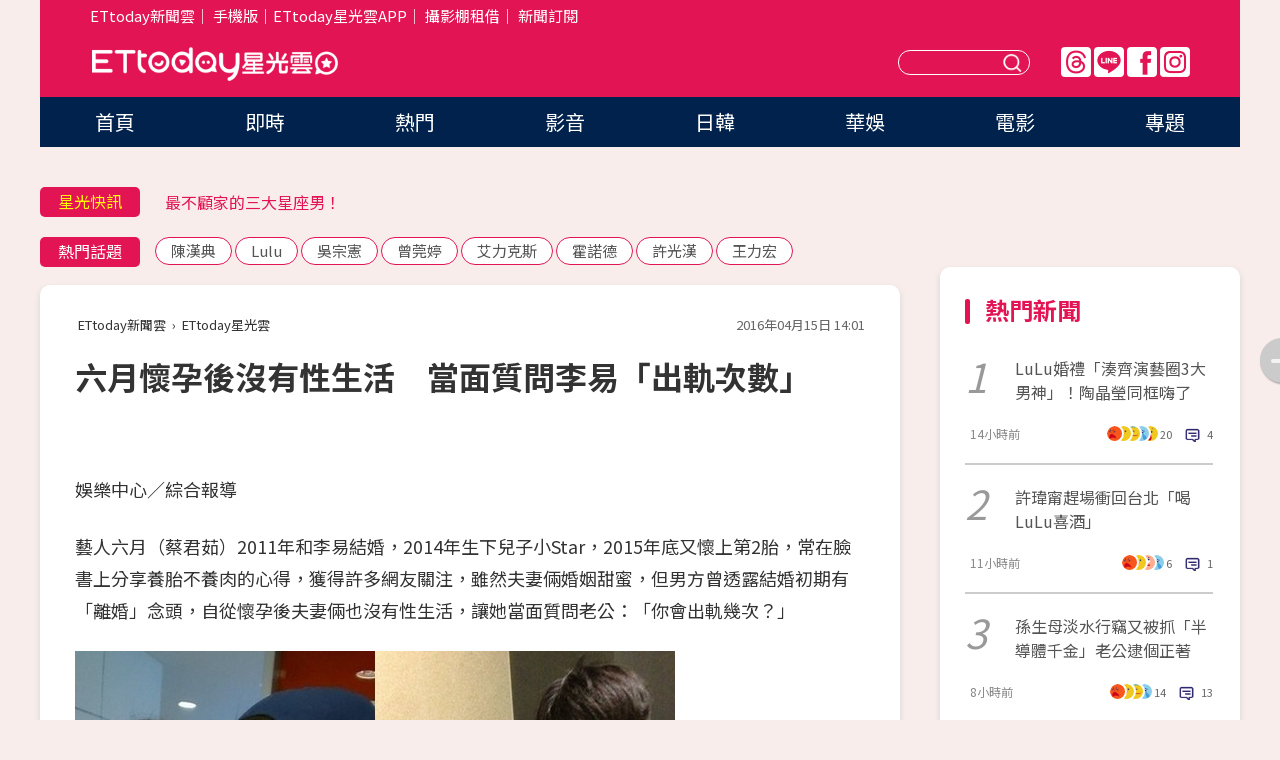

--- FILE ---
content_type: text/html; charset=utf-8
request_url: https://star.ettoday.net/news/681132
body_size: 16422
content:

<!DOCTYPE html>
<html lang="zh-Hant" prefix="og:http://ogp.me/ns#" itemscope itemtype="http://schema.org/NewsArticle">


<head>
<!-- 非共用meta 開始 -->
    <!--網頁基本meta data-->    
        <link rel="amphtml" href="https://star.ettoday.net/amp/amp_news.php7?news_id=681132">
        <title>六月懷孕後沒有性生活　當面質問李易「出軌次數」 | ETtoday星光雲 | ETtoday新聞雲</title>
    <link rel="canonical" itemprop="mainEntityOfPage" href="https://star.ettoday.net/news/681132" />
    <meta property="og:url" itemprop="url" content="https://star.ettoday.net/news/681132" />
    <meta property="og:title" itemprop="name" content="六月懷孕後沒有性生活　當面質問李易「出軌次數」 | ETtoday星光雲 | ETtoday新聞雲" />
    <meta property="og:image" itemprop="image" content="https://cdn2.ettoday.net/images/1449/e1449906.jpg" />
    <meta property="og:type" content="article" />
    <meta name="description" content="藝人六月（蔡君茹）2011年和李易結婚，2014年生下兒子小Star，2015年底又懷上第2胎，常在臉書上分享養胎不養肉的心得，獲得許多網友關注，雖然夫妻倆婚姻甜蜜，但男方曾透露結婚初期有「離婚」念頭，自從懷孕後夫妻倆也沒有性生活，讓她當面質問老公：「你會出軌幾次？」(六月,蔡君茹,李易,懷孕)" />
    <meta property="og:description" itemprop="description" content="藝人六月（蔡君茹）2011年和李易結婚，2014年生下兒子小Star，2015年底又懷上第2胎，常在臉書上分享養胎不養肉的心得，獲得許多網友關注，雖然夫妻倆婚姻甜蜜，但男方曾透露結婚初期有「離婚」念頭，自從懷孕後夫妻倆也沒有性生活，讓她當面質問老公：「你會出軌幾次？」" />
    
    <!-- 新聞資訊(系統站內頁專用) 開始 -->
    <meta name="section" property="article:section" content="影劇" />    
        <meta name="subsection" itemprop="articleSection" content="影劇" />
    <meta property="dable:item_id" content="681132">
    <meta name="pubdate" itemprop="dateCreated" itemprop="datePublished" property="article:published_time" content="2016-04-15T14:01:00+08:00" />
    <meta name="lastmod" itemprop="dateModified" http-equiv="last-modified" content="2016-04-15T14:01:23+08:00" />
    <meta name="source" itemprop="author" content="ETtoday星光雲" />
    <meta name="dcterms.rightsHolder" content="ETtoday新聞雲">
    <meta name="author" content="ETtoday新聞雲" />
    <meta property="article:author" content="https://www.facebook.com/ETtodaySTAR" />
    <meta name="news_keywords" itemprop="keywords" content="六月,蔡君茹,李易,懷孕">
    <!-- 新聞資訊(系統站內頁專用) 結束 -->

    <!-- JSON-LD-(系統站內頁專用) 開始 -->
    <script type="application/ld+json">
        {
            "@context": "https://schema.org",
            "@type": "NewsArticle",
            "mainEntityOfPage": "https://star.ettoday.net/news/681132",
            "headline": "六月懷孕後沒有性生活　當面質問李易「出軌次數」",
            "url": "https://star.ettoday.net/news/681132",
            "thumbnailUrl": "https://cdn2.ettoday.net/images/1449/e1449906.jpg",
            "articleSection":"影劇",
            "creator": ["253-田暐瑋","253"],
            "image":{
                "@type":"ImageObject",
                "url":"https://cdn2.ettoday.net/images/1449/e1449906.jpg"
            },
            "dateCreated": "2016-04-15T14:01:00+08:00",
            "datePublished": "2016-04-15T14:01:00+08:00",
            "dateModified": "2016-04-15T14:01:23+08:00",
            "publisher": {
                "@type": "Organization",
                "name": "ETtoday新聞雲",
            "logo": {
                "@type": "ImageObject",
                "url": "https://cdn2.ettoday.net/style/star2024/images/push.jpg"
                }
            },
            "author":{
                "@type":"Organization",
                "name":"ETtoday新聞雲",
                "url":"https://www.ettoday.net/"
            },
            "speakable":{
            "@type": "SpeakableSpecification",
            "xpath": [
                "/html/head/meta[@property='og:title']/@content",
                "/html/head/meta[@property='og:description']/@content"
               ]
            },
            "keywords":["六月","蔡君茹","李易","懷孕"],
            "description": "藝人六月（蔡君茹）2011年和李易結婚，2014年生下兒子小Star，2015年底又懷上第2胎，常在臉書上分享養胎不養肉的心得，獲得許多網友關注，雖然夫妻倆婚姻甜蜜，但男方曾透露結婚初期有「離婚」念頭，自從懷孕後夫妻倆也沒有性生活，讓她當面質問老公：「你會出軌幾次？」(六月,蔡君茹,李易,懷孕)"
        }
        </script>
    <!-- JSON-LD-(系統站內頁專用) 結束 -->

  

  <!--GTM DataLayer 開始-->
  <script>
    dataLayer = [{ 
      'csscode': 'star',
      'page-id': '681132',
      'category-id': '9',
      'category-name1': '影劇',
      'category-name2': '影劇',
      'dept-name': '娛樂中心',
      'author-id': '253',
      'author-name': '田暐瑋',
      'readtype': 'PC',
      'pagetype': 'news',
      'et_token': '14534443d4c2e19da9b3491505d91d89'
    }];
  </script>
  <!--GTM DataLayer 結束-->
<!-- 非共用meta 結束 -->



<!-- 共用meta 開始 -->
  <meta charset="utf-8">
  <!-- 特定頁面 or 編採不給搜尋引擎蒐錄 開始 -->
    <meta name="robots" content="index,follow,noarchive"/>
    <!-- 特定頁面 or 編採不給搜尋引擎蒐錄 結束 -->
  <meta name="viewport" content="width=1300"/>  
  <link rel="apple-touch-icon" sizes="180x180" href="//cdn2.ettoday.net/style/star2024/images/touch-icon.png" />
  <link rel="shortcut icon" sizes="192x192" href="//cdn2.ettoday.net/style/star2024/images/touch-icon.png" />
  <link rel="alternate" type="application/rss+xml" title="ETtoday《影劇新聞》" href="https://feeds.feedburner.com/ettoday/star" />
  
  <!-- ★社群分享專用 開始★ -->
  <!-- ★dns-prefetch 開始★ -->
  <link rel="dns-prefetch" href="//ad.ettoday.net">
  <link rel="dns-prefetch" href="//ad1.ettoday.net">
  <link rel="dns-prefetch" href="//ad2.ettoday.net">
  <link rel="dns-prefetch" href="//cache.ettoday.net">
  <link rel="dns-prefetch" href="//static.ettoday.net">
  <link rel="dns-prefetch" href="//cdn1.ettoday.net">
  <link rel="dns-prefetch" href="//cdn2.ettoday.net">
  <!-- ★dns-prefetch 結束★ -->
  <meta property="og:locale" content="zh_TW" />
  <meta property="fb:app_id" content="146858218737386" />
  <meta property="article:publisher" content="https://www.facebook.com/ETtodaySTAR" />
  <meta property="og:site_name" name="application-name" content="ETtoday星光雲" />
  <!-- ★社群分享專用 結束★-->

  <!-- ★CSS、JS開始★ -->
  <link rel="stylesheet" href="//cdn2.ettoday.net/style/star2024/css/style.css" type="text/css" />
  <script src="//cdn2.ettoday.net/style/star2024/js/all.js"></script>
  <!-- DFP code -->
  <script type="text/javascript" src="//cdn2.ettoday.net/dfp/dfp-gpt.js"></script>
  <!-- ★CSS、JS結束★ -->

  <!-- Google Tag Manager 開始 -->
  <script>
    (function (w, d, s, l, i) {
      w[l] = w[l] || []; w[l].push({
        'gtm.start':
          new Date().getTime(), event: 'gtm.js'
      }); var f = d.getElementsByTagName(s)[0],
        j = d.createElement(s), dl = l != 'dataLayer' ? '&l=' + l : ''; j.async = true; j.src =
          'https://www.googletagmanager.com/gtm.js?id=' + i + dl; f.parentNode.insertBefore(j, f);
    })(window, document, 'script', 'dataLayer', 'GTM-WQPR4PC');
  </script>
  <!-- Google Tag Manager 結束 -->
  
  <!-- Global site tag (gtag.js) - Google Analytics 開始 -->
  <script async src="https://www.googletagmanager.com/gtag/js?id=G-JQNDWD28RZ"></script>
  <script>
    window.dataLayer = window.dataLayer || [];
    function gtag() { dataLayer.push(arguments); }
    gtag('js', new Date());
  </script>
  <!-- Global site tag (gtag.js) - Google Analytics 結束 --><!-- 共用meta 結束 -->




<!-- dmp.js 開始 -->
<script>
  var dmp_event_property   = "star";
  var dmp_id               = "681132";
  var dmp_name             = "六月懷孕後沒有性生活　當面質問李易「出軌次數」";
  var dmp_keywords         = "六月,蔡君茹,李易,懷孕";
  var dmp_publish_date     = "2016-04-15 14:01:00";
  var dmp_modified_date    = "2016-04-15 14:01:23";
  var dmp_category_id_list = "9_9";
  var dmp_is_editor_rec    = "0";
  var dmp_et_token         = "14534443d4c2e19da9b3491505d91d89";
  var dmp_event_id         = "";
</script>
<script src="//cdn2.ettoday.net/jquery/dmp/news.js"></script>
<!-- dmp.js 結束 --> 

</head>

<body id="star" class="news-page news-681132">


<div id="fb-root"></div>


  <!-- wrapper_box 開始 -->
  <div class="wrapper_box">
    <!-- 模組 新聞內頁 分享按鈕 開始 -->
    <div id="et_sticky_pc">
      <ul>
          <li><a class="btn logo" href="https://star.ettoday.net/" title="回首頁">回首頁</a></li>
                    <li><a class="btn fb" href="javascript:;" onclick="window.open('//www.facebook.com/sharer/sharer.php?u='+encodeURIComponent('https://star.ettoday.net/news/681132?from=pc-newsshare-fb-fixed'),'facebook-share-dialog','width=626,height=436');" title="facebook">facebook</a></li>
          <li><a class="btn line" href="javascript:;" onclick="window.open('https://social-plugins.line.me/lineit/share?url='+encodeURIComponent('https://star.ettoday.net/news/681132?from=pc-newsshare-line-fixed'),'LINE','width=626,height=500');return false;" title="分享到LINE">Line</a></li>
          <li><a class="btn twitter" href="javascript:;" onclick="window.open('https://twitter.com/intent/tweet?text='+encodeURIComponent('六月懷孕後沒有性生活　當面質問李易「出軌次數」')+'&url='+encodeURIComponent('https://star.ettoday.net/news/681132?from=pc-newsshare-twitter-fixed'),'Twittes','width=626,height=436');return false;">Twitter</a></li>
                    <li><a class="btn link" href="javascript:;" title="複製連結">複製連結</a></li>
      </ul>
  </div>
  <!-- 模組 新聞內頁 分享按鈕 結束 -->

    <!-- wrapper 開始 -->

    
    

    

      <!-- header_box 開始 -->
      

  <!-- 星光雲_轟天雷【影劇】 開始 -->
  <div class="wrapper">  
  <div id="star_thunder" class="pc_thunder">
    <script type="text/javascript">
      (function(){
        var ts = Math.random();
        document.write('<scr' + 'ipt type="text/javascript" src="https://ad.ettoday.net/ads.php?bid=star_thunder&rr='+ ts +'"></scr' + 'ipt>');
      })()
    </script>
  </div>    
  <!-- 星光雲_轟天雷【影劇】 結束 -->  

  <!-- 星光雲_雙門簾 開始 -->
  <div id="star_curtain" class="pc_curtain">
    <script type="text/javascript">
    (function(){
      var ts = Math.random();
      document.write('<scr' + 'ipt type="text/javascript" src="https://ad.ettoday.net/ads.php?bid=star_curtain&rr='+ ts +'"></scr' + 'ipt>');
    })()
    </script>
  </div>      
  <!-- 星光雲_雙門簾 結束 -->


<div class="header_box">

        <!-- ettop 開始 -->	
        <div class="ettop">
          <div class="inner">
            <div class="nav_1">
              <a href="https://www.ettoday.net/" target="_blank">ETtoday新聞雲</a>│
              <a href="#" onclick="location.replace('//www.ettoday.net/changeReadType.php?rtype=0&amp;rurl='+location.href);">手機版</a>│<a href="//www.ettoday.net/events/app/et_star.htm" target="_blank">ETtoday星光雲APP</a>│
              <a href="https://msg.ettoday.net/rd.php?id=5420">攝影棚租借</a>│
              <a href="https://www.ettoday.net/events/news-express/epaper.php">新聞訂閱</a>						
            </div>

          </div>
        </div>	
        <!-- ettop 結束 -->

        <!-- header 開始 -->
        <div class="header">
            <!-- main_logo 開始 -->
            <div class="main_logo"><a class="txt-hide" href="https://star.ettoday.net">ETtoday星光雲</a></div>
            <!-- main_logo 結束 -->

                        <!-- MOD_星光雲(PC)_版頭小橫幅(左) 開始 -->
            <div id="topic_170x50_02" class="pc_header">
              <script type="text/javascript">
              (function(){
                var ts = Math.random();
                document.write('<scr' + 'ipt type="text/javascript" src="https://ad1.ettoday.net/ads.php?bid=topic_170x50_02&rr='+ ts +'"></scr' + 'ipt>');
              })()
              </script>             
            </div>
            <!-- MOD_星光雲(PC)_版頭小橫幅(左) 結束 -->
            

                        <!-- 相信音樂_星光雲(PC)_版頭小橫幅(右) 開始 -->
            <div id="topic_170x50_01" class="pc_header">
              <script type="text/javascript">
              (function(){
                var ts = Math.random();
                document.write('<scr' + 'ipt type="text/javascript" src="https://ad1.ettoday.net/ads.php?bid=topic_170x50_01&rr='+ ts +'"></scr' + 'ipt>');
              })()
              </script>
            </div>
            <!-- 相信音樂_星光雲(PC)_版頭小橫幅(右) 結束 -->
            
            <!--menu_1 開始-->
            <div class="menu_1 clearfix">
                <a class="threads txt-hide" href="https://www.threads.net/@starettoday" target="_blank">Threads</a>
                <a class="line txt-hide" href="https://page.line.me/tqu0602i?openQrModal=true" target="_blank">Line</a>
                <a class="fb txt-hide" href="https://www.facebook.com/ETtodaySTAR" target="_blank">FB</a>
                <a class="ig txt-hide" href="https://www.instagram.com/starettoday/" target="_blank">IG</a>
            </div>
            <!--menu_1 結束-->

            
            <!-- search_box 開始-->
            <div class="search_box">
                <form method="GET" action="/search.php7">
                <input class="txt" type="text" name="keywords" placeholder="" />
                <button class="btn txt-hide">送出</button>
                </form>
            </div>
            <!-- search_box 結束-->
        </div>
        <!-- header 結束 -->

        <!-- main_nav 開始 -->
        <div class="main_nav">
          <ul>
                        <li class="" ><a href="https://star.ettoday.net/"  target="_self"  >首頁</a></li>            
                        <li class="" ><a href="/latest_news"  target="_self"  >即時</a></li>            
                        <li class="" ><a href="/hot-news"  target="_self"  >熱門</a></li>            
                        <li class="" ><a href="/video_list"  target="_self"  >影音</a></li>            
                        <li class="" ><a href="https://star.ettoday.net/star-category/%E6%97%A5%E9%9F%93"  target="_self"  >日韓</a></li>            
                        <li class="" ><a href="https://star.ettoday.net/star-category/%E8%8F%AF%E5%A8%9B"  target="_self"  >華娛</a></li>            
                        <li class="" ><a href="https://star.ettoday.net/star-category/%E9%9B%BB%E5%BD%B1"  target="_self"  >電影</a></li>            
                        <li class="" ><a href="/issue"  target="_self"  >專題</a></li>            
                      </ul>
        </div>
        <!-- main_nav 結束 -->
</div>

<!-- 星光雲_超級大橫幅 開始 -->
<div id="star_970x90" class="pc_billboard">
  <script type="text/javascript">
  (function(){
    var ts = Math.random();
    document.write('<scr' + 'ipt type="text/javascript" src="https://ad.ettoday.net/ads.php?bid=star_970x90&rr='+ ts +'"></scr' + 'ipt>');
  })()
  </script>
</div>
<!-- 星光雲_超級大橫幅 結束 -->

      <!-- header_box 結束 -->

      <!-- container_box 開始-->
      <div class="container_box">
        <!-- container 開始-->
        <div class="container">
          <!-- r1 開始-->
          <div class="r1 clearfix"> <!-- c1 開始-->
            <div class="c1">
              <!-- inner 開始-->
              <div class="inner">
                
                <!-- 星光快訊 ticker_1 開始-->
                
<div class="ticker_1 clearfix">
    <h3 class="title">星光快訊</h3>
    <!--滾動 開始-->
    <div class="run">
    <!--inner 開始-->
    <div class="inner">
                <!-- 組 -->
        <div class="piece"><a href="https://star.ettoday.net/news/3108034" target="_blank">《廚師的迫降》女團成員是工讀生</a></div>
        <!-- 組 -->
                <!-- 組 -->
        <div class="piece"><a href="https://star.ettoday.net/news/3106985" target="_blank">最不顧家的三大星座男！</a></div>
        <!-- 組 -->
                <!-- 組 -->
        <div class="piece"><a href="https://star.ettoday.net/news/3107839" target="_blank">丁禹兮霸氣現刷20萬寵粉！</a></div>
        <!-- 組 -->
                <!-- 組 -->
        <div class="piece"><a href="https://goo.gl/HpctKi" target="_blank">接收娛樂大小事！加入星光雲LINE好友⭐</a></div>
        <!-- 組 -->
            </div>
    <!--inner 結束-->
    </div>
    <!--滾動 結束-->
</div>                <!-- 星光快訊 ticker_1 結束-->

                
                <!-- part_txt_1 熱門話題 開始-->
                <div class="part_txt_1">
    <h2 class="title">熱門話題</h2>
    <div class="box_0">
    <a href="/tag/%E9%99%B3%E6%BC%A2%E5%85%B8">陳漢典</a> <a href="/tag/Lulu">Lulu</a> <a href="/tag/%E5%90%B3%E5%AE%97%E6%86%B2">吳宗憲</a> <a href="/tag/%E6%9B%BE%E8%8E%9E%E5%A9%B7">曾莞婷</a> <a href="/tag/%E8%89%BE%E5%8A%9B%E5%85%8B%E6%96%AF">艾力克斯</a> <a href="/tag/%E9%9C%8D%E8%AB%BE%E5%BE%B7">霍諾德</a> <a href="/tag/%E8%A8%B1%E5%85%89%E6%BC%A2">許光漢</a> <a href="/tag/%E7%8E%8B%E5%8A%9B%E5%AE%8F">王力宏</a>     </div>
</div>                <!-- part_txt_1 熱門話題 結束-->
                
                <!-- 新聞模組 block_a 開始 -->
                <div class="block_a">
                  <!--breadcrumb_box 開始-->
                  <div class="breadcrumb_box clearfix">
                    <!--麵包屑 開始-->
                    <div class="menu_bread_crumb" itemscope itemtype="http://schema.org/BreadcrumbList">
                        <!-- 第一層 開始 -->
                        <div itemscope itemtype="http://schema.org/ListItem" itemprop="itemListElement">
                            <a itemscope itemtype="http://schema.org/Thing" itemprop="item" href="https://www.ettoday.net/" id="https://www.ettoday.net/" >
                                <span itemprop="name">ETtoday新聞雲</span>
                            </a>
                            <meta itemprop="position" content="1" />
                        </div>
                        <!-- 第一層 結束 -->
                        ›
                        <!-- 第二層 開始 -->
                        <div itemscope itemtype="http://schema.org/ListItem" itemprop="itemListElement">
                            <a itemscope itemtype="http://schema.org/Thing" itemprop="item" href="https://star.ettoday.net/" id="https://star.ettoday.net/">
                                <span itemprop="name">ETtoday星光雲</span>
                            </a>
                            <meta itemprop="position" content="2" />
                        </div>
                        <!-- 第二層 結束 -->
                    </div>
                    <!--麵包屑 結束-->
                    <!--時間 開始-->
                    <time class="date" itemprop="datePublished" datetime="2016-04-15T14:01:00+08:00">2016年04月15日 14:01</time>
                    <!--時間 結束-->
                  </div>
                  <!--breadcrumb_box 結束-->
                  <!--新聞模組 module_1 開始-->
                  <article class="module_1">
                    <!--網站logo 列印時出現 開始-->
                    <div class="site_logo" style="display:none;">
                        <link href="//cdn2.ettoday.net/style/star2024/css/print.css" rel="stylesheet" type="text/css" media="print"/>
                        <img src="//cdn2.ettoday.net/style/star2024/images/logo_print.png"/>
                    </div>
                    <!--網站logo 列印時出現 結束-->
                    <!--標題 開始-->
                    <header>
                      <h1 class="title" itemprop="headline">
                          六月懷孕後沒有性生活　當面質問李易「出軌次數」                      </h1>
                    </header>
                    <!--標題 結束-->

                                        <!-- 星光雲PC&M_文字廣告(上)(★特開★) 開始 -->
                    <div id="star_text_1" class="text_ad_top ad_txt_1">
                      <script type="text/javascript">
                      (function(){
                        var ts = Math.random();
                        document.write('<scr' + 'ipt type="text/javascript" src="https://ad.ettoday.net/ads.php?bid=star_text_1&rr='+ ts +'"></scr' + 'ipt>');
                      })()
                      </script>
                    </div>
                    <!-- 星光雲PC&M_文字廣告(上)(★特開★) 開始 -->
                    
                    <!--各頻道PC 文首分享 開始-->
                    <!--模組 et_social_1 開始-->
<div class="et_social_1">
	<!-------成人警告 開始----------->
		<!-------成人警告 結束----------->

	<!-- menu 開始 -->
		<!-- <div class="menu">
	</div> -->
		<!-- menu 結束 -->
</div>
<!--模組 et_social_1 結束-->
                    <!--各頻道PC 文首分享 結束-->

                    
                    <!-- 投票 文章前 開始 -->
                                        <!-- 投票 文章前 結束 -->

                    <!--本文 開始-->
                    <div class="story">
                      <p>娛樂中心／綜合報導</p>
<p>藝人六月（蔡君茹）2011年和李易結婚，2014年生下兒子小Star，2015年底又懷上第2胎，常在臉書上分享養胎不養肉的心得，獲得許多網友關注，雖然夫妻倆婚姻甜蜜，但男方曾透露結婚初期有「離婚」念頭，自從懷孕後夫妻倆也沒有性生活，讓她當面質問老公：「你會出軌幾次？」</p>
<p><img src="https://cdn2.ettoday.net/images/1449/d1449906.jpg" width="600" height="450" alt="" /></p>
<p><strong>▲李易從一度想離婚變顧家好男人。（圖／取自李易臉書）<br type="_moz" />
</strong></p>
<p>六月和李易是演藝圈中的銀色夫妻，雖然是姐弟戀，但她自有一套相處之道，婚姻生活甜蜜蜜，據《蘋果日報》報導，有民眾好奇她先前曾說過可以原諒李易出軌，究竟可以原諒幾次？她聞言哈哈大笑，隨即反問老公「會出軌幾次？」沒想到李易竟然一臉認真考慮樣才回答「不敢」，讓她語帶威脅質問：「那你為什麼要考慮那麼久！」李易還調皮回應：「可以想但是不能做啊。」</p>
    <!-- 新聞中_巨幅 start-->
    <div class="ad_in_news" style="mragin:10px auto;text-align:center">
     <div class="ad_readmore">[廣告]請繼續往下閱讀...</div>
     <script language="JavaScript" type="text/javascript">
      var ts = Math.random();
      document.write('<scr' + 'ipt language="JavaScript" type="text/javascript" src="https://ad.ettoday.net/ads.php?bid=star_in_news_1&rr='+ ts +'"></scr' + 'ipt>');
     </script>
    </div>
    <!-- 新聞中_巨幅 end-->
    
<p><img src="https://cdn2.ettoday.net/images/1679/d1679188.jpg" width="450" height="450" alt="" /></p>
<p><strong>▲李易和六月婚姻甜蜜。（圖／取自李易臉書）<br type="_moz" />
</strong></p>
<p>自從懷孕後，六月透露已經沒有性生活，自嘲：「開機等於關機！」李易無奈抱怨她不給碰，她則是反駁會害怕傷到小孩，還用小S先前曾說過婚後靠跳蛋解決慾火的發言來開玩笑：「一早起來打開抽屜拿出跳蛋是不是。」</p>                    </div>
                    <!--本文 結束-->

                    <img src="https://www.ettoday.net/source/et_track.php7" width="0" height="0" style="display:none;">

                    
                                                  
                    


                    <!-- 投票 文章後 開始 -->
                                          <!-- 投票 文章後 結束 -->

                      
                    

                  </article>
                  <!--新聞模組 module_1 結束-->

                  <!--各頻道PC 文末分享 開始-->
                  <!--模組 et_social_2、et_social_3 共用 CSS 開始-->
<link rel="stylesheet" href="https://cdn2.ettoday.net/style/et_common/css/social_sharing_2.css">
<!--模組 et_social_2、et_social_3 共用 CSS 結束-->

<!--模組 et_social_2 開始-->
<div class="et_social_2">
	<p>分享給朋友：</p>
	<!-- menu 開始 -->
	<div class="menu">
				<a href="javascript:;" onclick="window.open('https://www.facebook.com/sharer/sharer.php?u='+encodeURIComponent('https://star.ettoday.net/news/681132')+'?from=pc-newsshare-fb','facebook-share-dialog','width=626,height=436');return false;" class="facebook" title="分享到Facebook"></a>
		<a href="javascript:;" onclick="window.open('https://social-plugins.line.me/lineit/share?url='+encodeURIComponent('https://star.ettoday.net/news/681132')+'?from=pc-newsshare-line','LINE','width=626,height=500');return false;" class="line" title="分享到LINE"></a>
		<a href="javascript:;" onclick="window.open('https://twitter.com/intent/tweet?text='+encodeURIComponent('六月懷孕後沒有性生活　當面質問李易「出軌次數」')+'&url=https://star.ettoday.net/news/681132?from=pc-newsshare-twitter','Twittes','width=626,height=436');return false;" class="x" title="分享到X"></a>
				<a class="copy-link" title="複製連結"></a>
		<a class="print" onclick="window.print();" title="列印本頁"></a> 
				<a class="message scrollgo" title="點我留言" rel=".fb-comments"></a>
			</div>
	<!-- menu 結束 -->
</div>
<!--模組 et_social_2 結束-->

<!--模組 et_social_3 開始-->
<div class="et_social_3">
	<p>追蹤我們：</p>
	<!-- menu 開始 -->
	<div class="menu">
		<a href="https://www.facebook.com/ETtodaySTAR" class="facebook" title="追蹤Facebook粉絲團" target="_blank"></a>
		<a href="https://www.youtube.com/channel/UCX157UE-NdaUGQJDkQ-XKnw" class="youtube" title="訂閱YouTube" target="_blank"></a>
		<a href="https://www.instagram.com/starettoday/" class="instagram" title="追蹤IG" target="_blank"></a>
		<a href="https://line.me/R/ti/p/%40ETtoday" class="line" title="加LINE好友" target="_blank"></a>
		<a href="https://twitter.com/ettodaytw" class="x" title="追蹤X" target="_blank"></a>
		<a href="https://t.me/ETtodaynews" class="telegram" title="追蹤Telegram" target="_blank"></a>
	</div>
	<!-- menu 結束 -->
</div>
<!--模組 et_social_3 結束-->
                  <!--各頻道PC 文末分享 結束-->

                  <!-- tagbanner專區 開始 -->
                  <div class="tag-banner">
                     
                  </div>
                  <!-- tagbanner專區 結束 -->

                  <!-- 版權宣告 開始 -->
                  <p class="txt_1">※本文版權所有，非經授權，不得轉載。[<a href="//www.ettoday.net/member/clause_copyright.php" target="_blank">ETtoday著作權聲明</a>]※</p>
                  <!-- 版權宣告 結束 -->

                </div>
                <!--新聞模組 block_a 結束 -->


                
                <!--關鍵字 block_a 開始 -->
                <div class="block_a">
                  <h2 class="title_a">關鍵字</h2>
                  <!-- part_txt_3 開始-->
                  <div class="part_txt_3">                    
                  <a href="/tag/%E5%85%AD%E6%9C%88">六月</a><a href="/tag/%E8%94%A1%E5%90%9B%E8%8C%B9">蔡君茹</a><a href="/tag/%E6%9D%8E%E6%98%93">李易</a><a href="/tag/%E6%87%B7%E5%AD%95">懷孕</a> 
                  </div>
                  <!-- part_txt_3 結束-->
                </div>
                <!--關鍵字 block_a 結束 -->

                
                

                            <!-- 星光雲_文章推薦模組_1 開始 -->
              <div class=" block_a">
                <div id="star_recirculation_1" class="recirculation">
                  <script type="text/javascript">
                  (function(){
                    var ts = Math.random();
                    document.write('<scr' + 'ipt type="text/javascript" src="https://ad.ettoday.net/ads.php?bid=star_recirculation_1&rr='+ ts +'"></scr' + 'ipt>');
                  })()
                  </script>
                </div>
              </div>
              <!-- 星光雲_文章推薦模組_1 結束 -->
              
              <!-- 推薦閱讀 block_a 開始-->
              <div class="block_a recomm-news">
                <h2 class="title_a">推薦閱讀</h2>
                <!-- part_pictxt_1 開始-->
                <div class="part_pictxt_1 clearfix">

                                  
                  <!-- 組 -->
                  <div class="box_0">
                    <div class="pic">
                      <a href="" title="辣模雪碧口交A片曝光！　「外拍遭攝影師硬上」" target="_blank"><img src="//cdn2.ettoday.net/style/misc/loading_300x225.gif" data-original="https://cdn2.ettoday.net/images/1724/d1724222.jpg" alt="辣模雪碧口交A片曝光！　「外拍遭攝影師硬上」" /></a>
                    </div>
                    <h3><a href="" target="_blank">辣模雪碧口交A片曝光！　「外拍遭攝影師硬上」</a></h3>                    
                    <p class="time">4/13 15:50</p>
                  </div>
                  <!-- 組 -->
                
                                    
                  <!-- 組 -->
                  <div class="box_0">
                    <div class="pic">
                      <a href="https://star.ettoday.net/news/681013" title="女神拐拐爆「從來不洗胸罩」！　超噁怪癖被挖出" target="_blank"><img src="//cdn2.ettoday.net/style/misc/loading_300x225.gif" data-original="https://cdn2.ettoday.net/images/1728/d1728369.jpg" alt="女神拐拐爆「從來不洗胸罩」！　超噁怪癖被挖出" /></a>
                    </div>
                    <h3><a href="https://star.ettoday.net/news/681013" target="_blank">女神拐拐爆「從來不洗胸罩」！　超噁怪癖被挖出</a></h3>                    
                    <p class="time">4/15 11:50</p>
                  </div>
                  <!-- 組 -->
                
                                    
                  <!-- 組 -->
                  <div class="box_0">
                    <div class="pic">
                      <a href="https://star.ettoday.net/news/680357" title="咘咘要出道了！　賈靜雯、修杰楷確定上《媽媽是超人》" target="_blank"><img src="//cdn2.ettoday.net/style/misc/loading_300x225.gif" data-original="https://cdn2.ettoday.net/images/1726/d1726118.jpg" alt="咘咘要出道了！　賈靜雯、修杰楷確定上《媽媽是超人》" /></a>
                    </div>
                    <h3><a href="https://star.ettoday.net/news/680357" target="_blank">咘咘要出道了！　賈靜雯、修杰楷確定上《媽媽是超人》</a></h3>                    
                    <p class="time">4/14 12:03</p>
                  </div>
                  <!-- 組 -->
                
                                    
                  <!-- 組 -->
                  <div class="box_0">
                    <div class="pic">
                      <a href="https://star.ettoday.net/news/680884" title="《食神》八兩金醜得讓人難忘！　高顏值22歲兒曝光" target="_blank"><img src="//cdn2.ettoday.net/style/misc/loading_300x225.gif" data-original="https://cdn2.ettoday.net/images/613/d613998.jpg" alt="《食神》八兩金醜得讓人難忘！　高顏值22歲兒曝光" /></a>
                    </div>
                    <h3><a href="https://star.ettoday.net/news/680884" target="_blank">《食神》八兩金醜得讓人難忘！　高顏值22歲兒曝光</a></h3>                    
                    <p class="time">4/15 09:05</p>
                  </div>
                  <!-- 組 -->
                
                                    
                  <!-- 組 -->
                  <div class="box_0">
                    <div class="pic">
                      <a href="https://star.ettoday.net/news/680232" title="「劉大尉」本來是他們！　韓媒踢爆《太陽》選角秘辛" target="_blank"><img src="//cdn2.ettoday.net/style/misc/loading_300x225.gif" data-original="https://cdn2.ettoday.net/images/1689/d1689633.jpg" alt="「劉大尉」本來是他們！　韓媒踢爆《太陽》選角秘辛" /></a>
                    </div>
                    <h3><a href="https://star.ettoday.net/news/680232" target="_blank">「劉大尉」本來是他們！　韓媒踢爆《太陽》選角秘辛</a></h3>                    
                    <p class="time">4/14 10:06</p>
                  </div>
                  <!-- 組 -->
                
                                    
                  <!-- 組 -->
                  <div class="box_0">
                    <div class="pic">
                      <a href="https://star.ettoday.net/news/680419" title="秀琴激瘦12公斤變女神　五官糗被抓包「有動過」" target="_blank"><img src="//cdn2.ettoday.net/style/misc/loading_300x225.gif" data-original="https://cdn2.ettoday.net/images/1719/d1719356.jpg" alt="秀琴激瘦12公斤變女神　五官糗被抓包「有動過」" /></a>
                    </div>
                    <h3><a href="https://star.ettoday.net/news/680419" target="_blank">秀琴激瘦12公斤變女神　五官糗被抓包「有動過」</a></h3>                    
                    <p class="time">4/14 13:20</p>
                  </div>
                  <!-- 組 -->
                
                                    
                  <!-- 組 -->
                  <div class="box_0">
                    <div class="pic">
                      <a href="https://star.ettoday.net/news/681083" title="宋慧喬愛國拒代言　台大教授嗆「韓軍才該唾棄！」" target="_blank"><img src="//cdn2.ettoday.net/style/misc/loading_300x225.gif" data-original="https://cdn2.ettoday.net/images/1721/d1721340.jpg" alt="宋慧喬愛國拒代言　台大教授嗆「韓軍才該唾棄！」" /></a>
                    </div>
                    <h3><a href="https://star.ettoday.net/news/681083" target="_blank">宋慧喬愛國拒代言　台大教授嗆「韓軍才該唾棄！」</a></h3>                    
                    <p class="time">4/15 12:31</p>
                  </div>
                  <!-- 組 -->
                
                                    
                  <!-- 組 -->
                  <div class="box_0">
                    <div class="pic">
                      <a href="https://star.ettoday.net/news/680196" title="歐陽娜娜飛撲騎男星身上　裙擺上捲意外「走光」　" target="_blank"><img src="//cdn2.ettoday.net/style/misc/loading_300x225.gif" data-original="https://cdn2.ettoday.net/images/1725/d1725774.jpg" alt="歐陽娜娜飛撲騎男星身上　裙擺上捲意外「走光」　" /></a>
                    </div>
                    <h3><a href="https://star.ettoday.net/news/680196" target="_blank">歐陽娜娜飛撲騎男星身上　裙擺上捲意外「走光」　</a></h3>                    
                    <p class="time">4/14 09:12</p>
                  </div>
                  <!-- 組 -->
                
                                    
                  <!-- 組 -->
                  <div class="box_0">
                    <div class="pic">
                      <a href="https://star.ettoday.net/news/680379" title="林依晨真人秀玩壞了！　當街飛撲洋男主動獻吻" target="_blank"><img src="//cdn2.ettoday.net/style/misc/loading_300x225.gif" data-original="https://cdn2.ettoday.net/images/1726/d1726212.jpg" alt="林依晨真人秀玩壞了！　當街飛撲洋男主動獻吻" /></a>
                    </div>
                    <h3><a href="https://star.ettoday.net/news/680379" target="_blank">林依晨真人秀玩壞了！　當街飛撲洋男主動獻吻</a></h3>                    
                    <p class="time">4/14 12:27</p>
                  </div>
                  <!-- 組 -->
                
                                    
                  <!-- 組 -->
                  <div class="box_0">
                    <div class="pic">
                      <a href="https://star.ettoday.net/news/680973" title="被問「愛劈腿又讓女生墮胎」　王陽明爆氣嗆路人！" target="_blank"><img src="//cdn2.ettoday.net/style/misc/loading_300x225.gif" data-original="https://cdn2.ettoday.net/images/1520/d1520932.jpg" alt="被問「愛劈腿又讓女生墮胎」　王陽明爆氣嗆路人！" /></a>
                    </div>
                    <h3><a href="https://star.ettoday.net/news/680973" target="_blank">被問「愛劈腿又讓女生墮胎」　王陽明爆氣嗆路人！</a></h3>                    
                    <p class="time">4/15 10:49</p>
                  </div>
                  <!-- 組 -->
                
                                    
                  <!-- 組 -->
                  <div class="box_0">
                    <div class="pic">
                      <a href="https://star.ettoday.net/news/3107541" title="LuLu婚禮「湊齊夢幻3大男神」！　陶晶瑩同框嗨了：台灣三座發電機" target="_blank"><img src="//cdn2.ettoday.net/style/misc/loading_300x225.gif" data-original="https://cdn2.ettoday.net/images/8597/d8597544.webp" alt="LuLu婚禮「湊齊夢幻3大男神」！　陶晶瑩同框嗨了：台灣三座發電機" /></a>
                    </div>
                    <h3><a href="https://star.ettoday.net/news/3107541" target="_blank">LuLu婚禮「湊齊夢幻3大男神」！　陶晶瑩同框嗨了：台灣三座發電機</a></h3>                    
                    <p class="time">14小時前</p>
                  </div>
                  <!-- 組 -->
                
                                    
                  <!-- 組 -->
                  <div class="box_0">
                    <div class="pic">
                      <a href="https://star.ettoday.net/news/3107702" title="許瑋甯趕場衝回台北！「同框邱澤喝LuLu喜酒」全被拍  下衣失蹤穿超美" target="_blank"><img src="//cdn2.ettoday.net/style/misc/loading_300x225.gif" data-original="https://cdn2.ettoday.net/images/8597/d8597927.webp" alt="許瑋甯趕場衝回台北！「同框邱澤喝LuLu喜酒」全被拍  下衣失蹤穿超美" /></a>
                    </div>
                    <h3><a href="https://star.ettoday.net/news/3107702" target="_blank">許瑋甯趕場衝回台北！「同框邱澤喝LuLu喜酒」全被拍  下衣失蹤穿超美</a></h3>                    
                    <p class="time">11小時前</p>
                  </div>
                  <!-- 組 -->
                
                  
                </div>
                <!-- part_pictxt_1 結束-->
              </div>
              <!-- 推薦閱讀 block_a 結束-->

              

              <!-- 熱門影音 block_a 開始-->
              <div class="block_a">
                <h2 class="title_a">熱門影音</h2>
                <!--gallery_2 開始-->
                <div class="gallery_2">
                  <!--run 開始-->
                  <div class="run">
                    <!--inner-->
                    <div class="inner">
                                          <!-- 組 -->
                      <div class="piece">
                        <a class="link" href="https://star.ettoday.net/video/490660" title="霍諾德到了！1小時31分攻頂！　台北101頂端興奮自拍：風好大" target="_blank">
                          <div class="pic"><img src="https://cdn2.ettoday.net/film/images/490/c490660.webp" alt="霍諾德到了！1小時31分攻頂！　台北101頂端興奮自拍：風好大" /></div>
                          <h3>霍諾德到了！1小時31分攻頂！　台北101頂端興奮自拍：風好大</h3>
                        </a>
                      </div>
                      <!-- 組 -->
                                          <!-- 組 -->
                      <div class="piece">
                        <a class="link" href="https://star.ettoday.net/video/490668" title="霍諾德大讚台北101很方便　「是家庭友善的攀爬地點（？）」" target="_blank">
                          <div class="pic"><img src="https://cdn2.ettoday.net/film/images/490/c490668.webp" alt="霍諾德大讚台北101很方便　「是家庭友善的攀爬地點（？）」" /></div>
                          <h3>霍諾德大讚台北101很方便　「是家庭友善的攀爬地點（？）」</h3>
                        </a>
                      </div>
                      <!-- 組 -->
                                          <!-- 組 -->
                      <div class="piece">
                        <a class="link" href="https://star.ettoday.net/video/490671" title="賈永婕把101周圍「全換國旗」　超用心「讓全世界看到台灣」" target="_blank">
                          <div class="pic"><img src="https://cdn2.ettoday.net/film/images/490/c490671.webp" alt="賈永婕把101周圍「全換國旗」　超用心「讓全世界看到台灣」" /></div>
                          <h3>賈永婕把101周圍「全換國旗」　超用心「讓全世界看到台灣」</h3>
                        </a>
                      </div>
                      <!-- 組 -->
                                          <!-- 組 -->
                      <div class="piece">
                        <a class="link" href="https://star.ettoday.net/video/490663" title="霍諾德徒手攻頂台北101 甜吻愛妻「不忘跟孩子打招呼」" target="_blank">
                          <div class="pic"><img src="https://cdn2.ettoday.net/film/images/490/c490663.webp" alt="霍諾德徒手攻頂台北101 甜吻愛妻「不忘跟孩子打招呼」" /></div>
                          <h3>霍諾德徒手攻頂台北101 甜吻愛妻「不忘跟孩子打招呼」</h3>
                        </a>
                      </div>
                      <!-- 組 -->
                                          <!-- 組 -->
                      <div class="piece">
                        <a class="link" href="https://star.ettoday.net/video/490696" title="陳漢典婚禮「深情接吻Lulu」　害羞誇她「事業線很吸引人」" target="_blank">
                          <div class="pic"><img src="https://cdn2.ettoday.net/film/images/490/c490696.webp" alt="陳漢典婚禮「深情接吻Lulu」　害羞誇她「事業線很吸引人」" /></div>
                          <h3>陳漢典婚禮「深情接吻Lulu」　害羞誇她「事業線很吸引人」</h3>
                        </a>
                      </div>
                      <!-- 組 -->
                                          <!-- 組 -->
                      <div class="piece">
                        <a class="link" href="https://star.ettoday.net/video/490701" title="吳宗憲證實200萬紅包將入帳　生小孩拒絕再包「不被騙第二次」" target="_blank">
                          <div class="pic"><img src="https://cdn2.ettoday.net/film/images/490/c490701.webp" alt="吳宗憲證實200萬紅包將入帳　生小孩拒絕再包「不被騙第二次」" /></div>
                          <h3>吳宗憲證實200萬紅包將入帳　生小孩拒絕再包「不被騙第二次」</h3>
                        </a>
                      </div>
                      <!-- 組 -->
                                          <!-- 組 -->
                      <div class="piece">
                        <a class="link" href="https://star.ettoday.net/video/490703" title="吳宗憲替典LU證婚「一生都不能再改變」" target="_blank">
                          <div class="pic"><img src="https://cdn2.ettoday.net/film/images/490/c490703.webp" alt="吳宗憲替典LU證婚「一生都不能再改變」" /></div>
                          <h3>吳宗憲替典LU證婚「一生都不能再改變」</h3>
                        </a>
                      </div>
                      <!-- 組 -->
                                          <!-- 組 -->
                      <div class="piece">
                        <a class="link" href="https://star.ettoday.net/video/490653" title="霍諾德正式開爬台北101！　民眾底下為他歡呼" target="_blank">
                          <div class="pic"><img src="https://cdn2.ettoday.net/film/images/490/c490653.webp" alt="霍諾德正式開爬台北101！　民眾底下為他歡呼" /></div>
                          <h3>霍諾德正式開爬台北101！　民眾底下為他歡呼</h3>
                        </a>
                      </div>
                      <!-- 組 -->
                                          <!-- 組 -->
                      <div class="piece">
                        <a class="link" href="https://star.ettoday.net/video/490707" title="Lulu陳漢典婚禮表演「漫出來啦～」經典重現" target="_blank">
                          <div class="pic"><img src="https://cdn2.ettoday.net/film/images/490/c490707.webp" alt="Lulu陳漢典婚禮表演「漫出來啦～」經典重現" /></div>
                          <h3>Lulu陳漢典婚禮表演「漫出來啦～」經典重現</h3>
                        </a>
                      </div>
                      <!-- 組 -->
                                          <!-- 組 -->
                      <div class="piece">
                        <a class="link" href="https://star.ettoday.net/video/490611" title="霍諾德「徒手爬台北101」遇雨延期 遺憾發聲：總要看大自然的臉色" target="_blank">
                          <div class="pic"><img src="https://cdn2.ettoday.net/film/images/490/c490611.webp" alt="霍諾德「徒手爬台北101」遇雨延期 遺憾發聲：總要看大自然的臉色" /></div>
                          <h3>霍諾德「徒手爬台北101」遇雨延期 遺憾發聲：總要看大自然的臉色</h3>
                        </a>
                      </div>
                      <!-- 組 -->
                                          <!-- 組 -->
                      <div class="piece">
                        <a class="link" href="https://star.ettoday.net/video/490604" title="SJ高雄巨蛋開唱第一天 始源自責道歉：我感冒了QQ" target="_blank">
                          <div class="pic"><img src="https://cdn2.ettoday.net/film/images/490/c490604.webp" alt="SJ高雄巨蛋開唱第一天 始源自責道歉：我感冒了QQ" /></div>
                          <h3>SJ高雄巨蛋開唱第一天 始源自責道歉：我感冒了QQ</h3>
                        </a>
                      </div>
                      <!-- 組 -->
                                          <!-- 組 -->
                      <div class="piece">
                        <a class="link" href="https://star.ettoday.net/video/490639" title="蔡尚樺主持尾牙「階梯慘摔」　 阿Ken.蕭煌奇「柔道哏」神救場！" target="_blank">
                          <div class="pic"><img src="https://cdn2.ettoday.net/film/images/490/c490639.webp" alt="蔡尚樺主持尾牙「階梯慘摔」　 阿Ken.蕭煌奇「柔道哏」神救場！" /></div>
                          <h3>蔡尚樺主持尾牙「階梯慘摔」　 阿Ken.蕭煌奇「柔道哏」神救場！</h3>
                        </a>
                      </div>
                      <!-- 組 -->
                                        </div>
                    <!--inner-->
                  </div>
                  <!--run 結束-->
                </div>
                <!--gallery_2 結束-->

                <!-- part_pictxt_3 開始-->
                <div class="part_pictxt_3 clearfix">
                  
                                  <!-- 組 -->
                  <div class="box_0">
                    <div class="pic">
                      <a href="https://star.ettoday.net/video/490683" title="霍諾德攻頂第一念頭「別掉下去」　讚台北101「家庭友善」全場問號XD" target="_blank"><img src="https://cdn2.ettoday.net/style/misc/loading_300x169.gif" data-original="https://cdn2.ettoday.net/film/images/490/c490683.webp" alt="霍諾德攻頂第一念頭「別掉下去」　讚台北101「家庭友善」全場問號XD" /></a>
                    </div>
                    <h3><a href="https://star.ettoday.net/video/490683" title="霍諾德攻頂第一念頭「別掉下去」　讚台北101「家庭友善」全場問號XD">霍諾德攻頂第一念頭「別掉下去」　讚台北101「家庭友善」全場問號XD</a>
                    </h3>
                  </div>
                  <!-- 組 -->                
                                  <!-- 組 -->
                  <div class="box_0">
                    <div class="pic">
                      <a href="https://star.ettoday.net/video/490580" title="關穎買名牌也遭Sales擺臭臉　陶晶瑩怒揭精品內幕「花錢受氣」" target="_blank"><img src="https://cdn2.ettoday.net/style/misc/loading_300x169.gif" data-original="https://cdn2.ettoday.net/film/images/490/c490580.webp" alt="關穎買名牌也遭Sales擺臭臉　陶晶瑩怒揭精品內幕「花錢受氣」" /></a>
                    </div>
                    <h3><a href="https://star.ettoday.net/video/490580" title="關穎買名牌也遭Sales擺臭臉　陶晶瑩怒揭精品內幕「花錢受氣」">關穎買名牌也遭Sales擺臭臉　陶晶瑩怒揭精品內幕「花錢受氣」</a>
                    </h3>
                  </div>
                  <!-- 組 -->                
                                  <!-- 組 -->
                  <div class="box_0">
                    <div class="pic">
                      <a href="https://star.ettoday.net/video/490629" title="王心凌小巨蛋開唱..下樓梯「險跌倒」　寵粉照顧「視線不良區」要求開美顏XD" target="_blank"><img src="https://cdn2.ettoday.net/style/misc/loading_300x169.gif" data-original="https://cdn2.ettoday.net/film/images/490/c490629.webp" alt="王心凌小巨蛋開唱..下樓梯「險跌倒」　寵粉照顧「視線不良區」要求開美顏XD" /></a>
                    </div>
                    <h3><a href="https://star.ettoday.net/video/490629" title="王心凌小巨蛋開唱..下樓梯「險跌倒」　寵粉照顧「視線不良區」要求開美顏XD">王心凌小巨蛋開唱..下樓梯「險跌倒」　寵粉照顧「視線不良區」要求開美顏XD</a>
                    </h3>
                  </div>
                  <!-- 組 -->                
                                  <!-- 組 -->
                  <div class="box_0">
                    <div class="pic">
                      <a href="https://star.ettoday.net/video/490572" title="洪詩心疼父母⋯曝大伯已道歉　落淚：為什麼願意付出是缺愛？" target="_blank"><img src="https://cdn2.ettoday.net/style/misc/loading_300x169.gif" data-original="https://cdn2.ettoday.net/film/images/490/c490572.webp" alt="洪詩心疼父母⋯曝大伯已道歉　落淚：為什麼願意付出是缺愛？" /></a>
                    </div>
                    <h3><a href="https://star.ettoday.net/video/490572" title="洪詩心疼父母⋯曝大伯已道歉　落淚：為什麼願意付出是缺愛？">洪詩心疼父母⋯曝大伯已道歉　落淚：為什麼願意付出是缺愛？</a>
                    </h3>
                  </div>
                  <!-- 組 -->                
                                  <!-- 組 -->
                  <div class="box_0">
                    <div class="pic">
                      <a href="https://star.ettoday.net/video/490693" title="王心凌開唱經典歌〈心電心〉〈睫毛彎彎〉　唱〈當你〉哽咽泛淚..約定：很快會再見！" target="_blank"><img src="https://cdn2.ettoday.net/style/misc/loading_300x169.gif" data-original="https://cdn2.ettoday.net/film/images/490/c490693.webp" alt="王心凌開唱經典歌〈心電心〉〈睫毛彎彎〉　唱〈當你〉哽咽泛淚..約定：很快會再見！" /></a>
                    </div>
                    <h3><a href="https://star.ettoday.net/video/490693" title="王心凌開唱經典歌〈心電心〉〈睫毛彎彎〉　唱〈當你〉哽咽泛淚..約定：很快會再見！">王心凌開唱經典歌〈心電心〉〈睫毛彎彎〉　唱〈當你〉哽咽泛淚..約定：很快會再見！</a>
                    </h3>
                  </div>
                  <!-- 組 -->                
                                </div>
                <!-- part_pictxt_3 結束-->

                <!-- more_box 開始-->
                <div class="more_box"><a class="more" href="https://star.ettoday.net/video_list" target="_blank">看更多</a></div>
                <!-- more_box 結束-->
              </div>
              <!-- 熱門影音 block_a 結束-->

              <!-- 開框 開始 -->
              <link rel="stylesheet" href="https://cdn2.ettoday.net/style/live-frame2018/etlive.css?20181214" type="text/css"/>
                   <script src="https://cdn2.ettoday.net/style/live-frame2018/etlive.js"></script>            <div class="video_frame">
                <h2 class="live_title"><a target="_blank" href="https://msg.ettoday.net/msg_liveshow.php?redir=https%3A%2F%2Fboba.ettoday.net%2Fvideonews%2F490667%3Ffrom%3Dvodframe_star&vid=490667">【神預判爸爸】孩子還沒跌　他就出手丟枕頭！</a></h2>
                <div id="ettoday_channel_frame" style="clear:both">
                    <div class="ettoday_vod">
                        <span class="live_btn_close"></span>
                        <a href="https://msg.ettoday.net/msg_liveshow.php?redir=https%3A%2F%2Fboba.ettoday.net%2Fvideonews%2F490667%3Ffrom%3Dvodframe_star&vid=490667" target="_blank">
                            <img src='https://cdn2.ettoday.net/style/misc/loading_800x450.gif' data-original='//cdn2.ettoday.net/film/images/490/d490667.jpg?cdnid=1373291' alt='【神預判爸爸】孩子還沒跌　他就出手丟枕頭！' >
                        </a>
                    </div>
                </div>
            </div>
            <!-- 追蹤碼 開始 -->
             <script async src="https://www.googletagmanager.com/gtag/js?id=G-9K3S62N7C5"></script>
            
             <script>
             window.dataLayer = window.dataLayer || [];
             function gtag(){dataLayer.push(arguments);}
             gtag('js', new Date());
             gtag('config', 'G-9K3S62N7C5');//GA4

             //GA4-load
             gtag('event', 'et_load', {
                 '影片標題_load': '【神預判爸爸】孩子還沒跌　他就出手丟枕頭！',
                 '站台_load': 'vodframe_star',
                 'send_to': ['G-9K3S62N7C5','G-JYGZKCZLK4']
             });

             //GA4-click
             $(".live_title a,.ettoday_vod a").click(function() {
                 gtag('event', 'et_click', {
                     '影片標題_click': '【神預判爸爸】孩子還沒跌　他就出手丟枕頭！',
                     '站台_click': 'vodframe_star',
                     'send_to': ['G-9K3S62N7C5','G-JYGZKCZLK4']
                    });
             });
             </script>
             <!-- 追蹤碼 結束 -->              <!-- 開框 結束 -->

              <!-- block_a 即時新聞 開始-->
              <div class="block_a news-hot-block hot-news">
                <h2 class="title_a">即時新聞</h2>

                                <!-- 星光雲_熱門新聞_文字廣告(左) 開始 -->
                <div id="star_text_4" class="hotnews_ad_left">
                  <span class="time">剛剛</span>
                  <script type="text/javascript">
                  (function(){
                    var ts = Math.random();
                    document.write('<scr' + 'ipt type="text/javascript" src="https://ad.ettoday.net/ads.php?bid=star_text_4&rr='+ ts +'"></scr' + 'ipt>');
                  })()
                  </script>             
                </div>
                <!-- 星光雲_熱門新聞_文字廣告(左) 開始 -->
                
                                <!-- 星光雲_熱門新聞_文字廣告(右) 開始 -->
                <div id="star_text_5" class="hotnews_ad_right">
                  <span class="time">剛剛</span>
                  <script type="text/javascript">
                  (function(){
                    var ts = Math.random();
                    document.write('<scr' + 'ipt type="text/javascript" src="https://ad.ettoday.net/ads.php?bid=star_text_5&rr='+ ts +'"></scr' + 'ipt>');
                  })()
                  </script>               
                </div>
                <!-- 星光雲_熱門新聞_文字廣告(右) 結束 -->
                
                <!-- part_txt_4 開始-->
                <div class="part_txt_4">
                  <!-- 組 -->
				<div class="box_0">
				<div class="part_social_1">
				<span class="time">35分鐘前</span><span class="emoji"><em class="icon e7"></em>1</span><span class="comment">0</span>
				</div>
				<h3 class="title"><a href="https://star.ettoday.net/news/3108078" title="侯昌明夫婦赴美探親滯留！　遇「10年一見暴風雪」曝現況" target="_blank">侯昌明夫婦赴美探親滯留！　遇「10年一見暴風雪」曝現況</a></h3>
				</div>
				<!-- 組 --><!-- 組 -->
				<div class="box_0">
				<div class="part_social_1">
				<span class="time">52分鐘前</span><span class="emoji"><em class="icon e1"></em><em class="icon e7"></em>4</span><span class="comment">0</span>
				</div>
				<h3 class="title"><a href="https://star.ettoday.net/news/3108076" title="霍諾德爬台北101險取消！　賈永婕曝「備案內幕」：不想當龜孫子" target="_blank">霍諾德爬台北101險取消！　賈永婕曝「備案內幕」：不想當龜孫子</a></h3>
				</div>
				<!-- 組 --><!-- 組 -->
				<div class="box_0">
				<div class="part_social_1">
				<span class="time">2小時前</span><span class="emoji"><em class="icon e7"></em>1</span><span class="comment">0</span>
				</div>
				<h3 class="title"><a href="https://star.ettoday.net/news/3108037" title="何炅1句話洩「魏大勛秦嵐情變」　1個半月前才爆同台零互動" target="_blank">何炅1句話洩「魏大勛秦嵐情變」　1個半月前才爆同台零互動</a></h3>
				</div>
				<!-- 組 --><!-- 組 -->
				<div class="box_0">
				<div class="part_social_1">
				<span class="time">2小時前</span><span class="emoji"><em class="icon e1"></em><em class="icon e4"></em><em class="icon e7"></em>10</span><span class="comment">11</span>
				</div>
				<h3 class="title"><a href="https://www.ettoday.net/news/20260126/3108036.htm" title="來台加入啦啦隊賺翻？三上悠亞曝「新家裝潢2000萬」 奢華規格曝光" target="_blank">來台加入啦啦隊賺翻？三上悠亞曝「新家裝潢2000萬」 奢華規格曝光</a></h3>
				</div>
				<!-- 組 --><!-- 組 -->
				<div class="box_0">
				<div class="part_social_1">
				<span class="time">3小時前</span><span class="comment">0</span>
				</div>
				<h3 class="title"><a href="https://star.ettoday.net/news/3108034" title="SJ利特領軍《廚師的迫降》來台開店！　大勢女團成員「竟是工讀生」" target="_blank">SJ利特領軍《廚師的迫降》來台開店！　大勢女團成員「竟是工讀生」</a></h3>
				</div>
				<!-- 組 --><!-- 組 -->
				<div class="box_0">
				<div class="part_social_1">
				<span class="time">3小時前</span><span class="emoji"><em class="icon e1"></em><em class="icon e5"></em><em class="icon e6"></em><em class="icon e7"></em>13</span><span class="comment">2</span>
				</div>
				<h3 class="title"><a href="https://star.ettoday.net/news/3107945" title="馮提莫罹甲狀腺癌「手術割脖保命」　直播曬疤痕：老天的禮物" target="_blank">馮提莫罹甲狀腺癌「手術割脖保命」　直播曬疤痕：老天的禮物</a></h3>
				</div>
				<!-- 組 --><!-- 組 -->
				<div class="box_0">
				<div class="part_social_1">
				<span class="time">3小時前</span><span class="emoji"><em class="icon e1"></em><em class="icon e4"></em><em class="icon e7"></em>4</span><span class="comment">3</span>
				</div>
				<h3 class="title"><a href="https://star.ettoday.net/news/3108023" title="車銀優軍中發聲道歉！　澄清「入伍非避風頭」：怕聽起來像辯解" target="_blank">車銀優軍中發聲道歉！　澄清「入伍非避風頭」：怕聽起來像辯解</a></h3>
				</div>
				<!-- 組 --><!-- 組 -->
				<div class="box_0">
				<div class="part_social_1">
				<span class="time">4小時前</span><span class="emoji"><em class="icon e1"></em><em class="icon e7"></em>2</span><span class="comment">0</span>
				</div>
				<h3 class="title"><a href="https://star.ettoday.net/news/3108007" title="FTISLAND李洪基打瘦瘦針鏟10kg！台上突暈眩「秒掏香蕉吃」" target="_blank">FTISLAND李洪基打瘦瘦針鏟10kg！台上突暈眩「秒掏香蕉吃」</a></h3>
				</div>
				<!-- 組 --><!-- 組 -->
				<div class="box_0">
				<div class="part_social_1">
				<span class="time">5小時前</span><span class="emoji"><em class="icon e1"></em><em class="icon e7"></em>3</span><span class="comment">0</span>
				</div>
				<h3 class="title"><a href="https://star.ettoday.net/news/3107950" title="白安返家鄉躺床開唱！　淚憶亡父：唱7場哭了5場" target="_blank">白安返家鄉躺床開唱！　淚憶亡父：唱7場哭了5場</a></h3>
				</div>
				<!-- 組 --><!-- 組 -->
				<div class="box_0">
				<div class="part_social_1">
				<span class="time">6小時前</span><span class="comment">0</span>
				</div>
				<h3 class="title"><a href="https://star.ettoday.net/news/3107908" title="高雄應援「水舞秀落空」粉絲道歉了！利特現身安慰：不是你們的義務" target="_blank">高雄應援「水舞秀落空」粉絲道歉了！利特現身安慰：不是你們的義務</a></h3>
				</div>
				<!-- 組 -->                </div>
                <!-- part_txt_4 結束-->
              </div>
              <!-- block_a 即時新聞 結束-->
              
                            <!-- 星光雲_文章推薦模組_2 開始 -->
              <div class=" block_a">
                <div id="star_recirculation_2" class="recirculation">
                  <script type="text/javascript">
                  (function(){
                    var ts = Math.random();
                    document.write('<scr' + 'ipt type="text/javascript" src="https://ad.ettoday.net/ads.php?bid=star_recirculation_2&rr='+ ts +'"></scr' + 'ipt>');
                  })()
                  </script>
                </div>
              </div>
              <!-- 星光雲_文章推薦模組_2 結束 -->
              

                              <!-- 星光雲_橫幅_關鍵字下方 開始 -->
                <div class=" block_a">
                  <div id="star_banner_middle_2" class="">
                    <script type="text/javascript">
                    (function(){
                      var ts = Math.random();
                      document.write('<scr' + 'ipt type="text/javascript" src="https://ad.ettoday.net/ads.php?bid=star_banner_middle_2&rr='+ ts +'"></scr' + 'ipt>');
                    })()
                    </script>
                  </div>
                </div>
              <!-- 星光雲_橫幅_關鍵字下方 結束 -->
              
              <!-- block_a 讀者迴響 開始-->
              <div class="block_a fb-comments">
                <h2 class="title_a">讀者迴響</h2>
                <!--et 留言版 開始-->
                <div id="et_comments">

                                    <!--menu 開始-->
                  <div class="menu">
                  <button class="btn_et current gtmclick">ETtoday留言</button>
                  <button class="btn_fb gtmclick">FB留言</button>
                  </div>
                  <!--menu 結束-->
                  
                  <!--et_board 開始-->
                  <div class="et_board">
                  <!--留言 iframe 開始-->
                  <iframe id="et_comments_inner" class="et_comments_inner" src="https://media.ettoday.net/source/et_comments3.php7?news_id=681132&title=%E5%85%AD%E6%9C%88%E6%87%B7%E5%AD%95%E5%BE%8C%E6%B2%92%E6%9C%89%E6%80%A7%E7%94%9F%E6%B4%BB%E3%80%80%E7%95%B6%E9%9D%A2%E8%B3%AA%E5%95%8F%E6%9D%8E%E6%98%93%E3%80%8C%E5%87%BA%E8%BB%8C%E6%AC%A1%E6%95%B8%E3%80%8D" scrolling="no" allowtransparency="true"></iframe>
                  <!--留言 iframe 結束-->
                  </div>                                
                  <!--et_board 開始-->

                  <!--fb_board 開始-->
                  <div class="fb_board">
                  <!--FB 留言板 start-->
                  <div class="fb-comments" data-href="http://star.ettoday.net/news/681132" data-numposts="5" data-colorscheme="light" width="100%"></div>
                  <!--FB 留言板 end-->
                  </div>
                  <!--fb_board 結束-->

                  <!--btn_go 下載App按鈕 開始-->
                  <a class="btn_go gtmclick" href="https://www.ettoday.net/events/ad-source/app/redirect-et-comments.php?news_id=681132" target="_blank">我也要留言，快前往新聞雲App！</a>
                  <!--btn_go 下載App按鈕 結束-->
                  </div>
                  <!--et 留言版 結束-->

              </div>
              <!-- block_a 讀者迴響 結束-->

              </div>
              <!-- inner 結束-->
            </div>
            <!-- c1 結束-->

            
            
			      <!-- c2 開始-->
            

<div class="c2">
    <!-- inner 開始-->
    <div class="inner">

        <!-- PC_全網_超級快閃 開始 -->
    <div id="all_crazygif" class="crazygif">
        <script type="text/javascript">
        (function(){
            var ts = Math.random();
            document.write('<scr' + 'ipt type="text/javascript" src="https://ad2.ettoday.net/ads.php?bid=all_crazygif&rr='+ ts +'"></scr' + 'ipt>');
        })()
        </script>
    </div>
    <!-- PC_全網_超級快閃 結束 -->
    
        <!-- 星光雲_巨幅_上【獨立】開始 -->
    <div id="star_300x250_top" class="pc_sidebar_top">
        <script type="text/javascript">
        (function(){
            var ts = Math.random();
            document.write('<scr' + 'ipt type="text/javascript" src="https://ad2.ettoday.net/ads.php?bid=star_300x250_top&rr='+ ts +'"></scr' + 'ipt>');
        })()
        </script>
    </div>
    <!-- 星光雲_巨幅_上【獨立】結束 -->
    
        <!-- 星光雲_巨幅_上(2) (★特開★) 開始 -->
    <div id="star_300x250_top_2" class="pc_sidebar_top">
        <script type="text/javascript">
        (function(){
            var ts = Math.random();
            document.write('<scr' + 'ipt type="text/javascript" src="https://ad2.ettoday.net/ads.php?bid=star_300x250_top_2&rr='+ ts +'"></scr' + 'ipt>');
        })()
        </script>
    </div>
    <!-- 星光雲_巨幅_上(2) (★特開★) 結束 -->
    
    <!-- 熱門新聞 block_b 開始-->
    <div class="block_b sidebar-hot-news">
    <h2 class="title_a">熱門新聞</h2>
    <!-- part_txt_2 開始-->
    <div class="part_txt_2">
        <ol class="list"><li>
                 <a href="https://star.ettoday.net/news/3107541" target="_blank" title="LuLu婚禮「湊齊演藝圈3大男神」！陶晶瑩同框嗨了">LuLu婚禮「湊齊演藝圈3大男神」！陶晶瑩同框嗨了</a>
                 <div class="part_social_1">
					<span class="time">14小時前</span><span class="emoji"><em class="icon e1"></em><em class="icon e2"></em><em class="icon e3"></em><em class="icon e5"></em><em class="icon e6"></em>20</span><span class="comment">4</span></div></li><li>
                 <a href="https://star.ettoday.net/news/3107702" target="_blank" title="許瑋甯趕場衝回台北「喝LuLu喜酒」">許瑋甯趕場衝回台北「喝LuLu喜酒」</a>
                 <div class="part_social_1">
					<span class="time">11小時前</span><span class="emoji"><em class="icon e1"></em><em class="icon e2"></em><em class="icon e4"></em><em class="icon e5"></em>6</span><span class="comment">1</span></div></li><li>
                 <a href="https://star.ettoday.net/news/3107824" target="_blank" title="孫生母淡水行竊又被抓「半導體千金」老公逮個正著">孫生母淡水行竊又被抓「半導體千金」老公逮個正著</a>
                 <div class="part_social_1">
					<span class="time">8小時前</span><span class="emoji"><em class="icon e1"></em><em class="icon e2"></em><em class="icon e3"></em><em class="icon e5"></em>14</span><span class="comment">13</span></div></li><li>
                 <a href="https://star.ettoday.net/news/3107504" target="_blank" title="男友剛驟逝！《星光》女星被逼24小時搬家">男友剛驟逝！《星光》女星被逼24小時搬家</a>
                 <div class="part_social_1">
					<span class="time">15小時前</span><span class="emoji"><em class="icon e1"></em><em class="icon e2"></em><em class="icon e3"></em><em class="icon e6"></em><em class="icon e7"></em>20</span><span class="comment">9</span></div></li><li>
                 <a href="https://star.ettoday.net/news/3107605" target="_blank" title="Angelababy黃曉明離婚4年「同遊迪士尼」">Angelababy黃曉明離婚4年「同遊迪士尼」</a>
                 <div class="part_social_1">
					<span class="time">13小時前</span><span class="emoji"><em class="icon e1"></em><em class="icon e2"></em><em class="icon e3"></em><em class="icon e4"></em>6</span><span class="comment">4</span></div></li><li>
                 <a href="https://star.ettoday.net/news/3107795" target="_blank" title="獨家／12月才開播！胡瓜《週末最強大》驚傳錄最後一集！　電視台回應了">獨家／12月才開播！胡瓜《週末最強大》驚傳錄最後一集！　電視台回應了</a>
                 <div class="part_social_1">
					<span class="time">8小時前</span><span class="emoji"><em class="icon e1"></em><em class="icon e7"></em>2</span><span class="comment">2</span></div></li><li>
                 <a href="https://star.ettoday.net/news/3107467" target="_blank" title="唐綺陽運勢／雙魚有望遇金桃花！">唐綺陽運勢／雙魚有望遇金桃花！</a>
                 <div class="part_social_1">
					<span class="time">16小時前</span><span class="emoji"><em class="icon e1"></em><em class="icon e2"></em><em class="icon e4"></em>4</span><span class="comment">1</span></div></li><li>
                 <a href="https://star.ettoday.net/news/3107422" target="_blank" title="直擊／陳漢典婚禮一出場就哭了！　Lulu誓詞淚崩喊話：最怕不能沒有你">直擊／陳漢典婚禮一出場就哭了！　Lulu誓詞淚崩喊話：最怕不能沒有你</a>
                 <div class="part_social_1">
					<span class="time">1/25 19:24</span><span class="emoji"><em class="icon e1"></em><em class="icon e2"></em>30</span><span class="comment">12</span></div></li><li>
                 <a href="https://star.ettoday.net/news/3107730" target="_blank" title="快訊／賈永婕嗆酸民：打臉你們真爽！">快訊／賈永婕嗆酸民：打臉你們真爽！</a>
                 <div class="part_social_1">
					<span class="time">10小時前</span><span class="emoji"><em class="icon e1"></em><em class="icon e2"></em><em class="icon e3"></em><em class="icon e4"></em><em class="icon e5"></em>90</span><span class="comment">95</span></div></li><li>
                 <a href="https://star.ettoday.net/news/3107255" target="_blank" title="棄嬰成億萬老闆！蹦闆低調行善捐助育幼院">棄嬰成億萬老闆！蹦闆低調行善捐助育幼院</a>
                 <div class="part_social_1">
					<span class="time">1/25 13:46</span><span class="emoji"><em class="icon e1"></em><em class="icon e2"></em><em class="icon e5"></em>14</span><span class="comment">5</span></div></li></ol>    </div>
    <!-- part_txt_2 結束-->
    </div>
    <!-- 熱門新聞 block_b 結束-->

        <!-- 星光雲_PC_大型摩天_2(300x600)@最夯影音上方 (聯播網) 開始 -->
    <div id="star_300x600_2" class="half_page_ad">
        <script type="text/javascript">
        (function(){
            var ts = Math.random();
            document.write('<scr' + 'ipt type="text/javascript" src="https://ad2.ettoday.net/ads.php?bid=star_300x600_2&rr='+ ts +'"></scr' + 'ipt>');
        })()
        </script>
    </div>
    <!-- 星光雲_PC_大型摩天_2(300x600)@最夯影音上方 (聯播網) 結束 -->
    
    

    <!--fb 粉絲專頁-->
    <div class="fb-page" data-width="300" data-height="900" data-href="https://www.facebook.com/ETtodaySTAR" data-small-header="false" data-adapt-container-width="true" data-hide-cover="false" data-show-facepile="true" data-show-posts="true">
    <div class="fb-xfbml-parse-ignore">
        <blockquote cite="https://www.facebook.com/ETtodaySTAR"><a href="https://www.facebook.com/ETtodaySTAR">ETtoday星光雲</a></blockquote>
    </div>
    </div>
    <!--fb 粉絲專頁-->

    <!--熱門快報 block_b 開始-->
    <div class="block_b sidebar-hot-express">
    <h2 class="title_a color_2">熱門快報</h2>
    <!--part_pictxt_2 開始-->
    <div class="part_pictxt_2 sidebar-hot-express">
    
            <!--組-->
        <div class="box_0 clearfix">
            <div class="pic"><a href="" target="_blank" title="看新聞抽高雄櫻花季門票！" ><img src="https://cdn2.ettoday.net/style/misc/loading_100x100.gif" data-original="https://cdn2.ettoday.net/no-photo.jpg" width="75" height="75" alt="看新聞抽高雄櫻花季門票！"/></a></div>
            <div class="box_1">
            <h3><a href="" title="看新聞抽高雄櫻花季門票！" target="_blank"  >看新聞抽高雄櫻花季門票！</a></h3>
            <p>韓團陣容太狂啦！即日起至3/1止，下載新聞雲APP，天天看新聞，高雄櫻花季門票等你抽</p>
            </div>
        </div>
        <!--組-->
            <!--組-->
        <div class="box_0 clearfix">
            <div class="pic"><a href="https://sports.ettoday.net/news/3024327" target="_blank" title="東森廣場投籃趣，揪團來打球" ><img src="https://cdn2.ettoday.net/style/misc/loading_100x100.gif" data-original="https://cdn1.ettoday.net/img/paste/117/117078.gif" width="75" height="75" alt="東森廣場投籃趣，揪團來打球"/></a></div>
            <div class="box_1">
            <h3><a href="https://sports.ettoday.net/news/3024327" title="東森廣場投籃趣，揪團來打球" target="_blank"  >東森廣場投籃趣，揪團來打球</a></h3>
            <p>假日怎麼安排？來東森廣場免費吹冷氣投籃，輕鬆運動一下！</p>
            </div>
        </div>
        <!--組-->
            <!--組-->
        <div class="box_0 clearfix">
            <div class="pic"><a href="https://www.ettoday.net/news/20250901/3024263.htm" target="_blank" title="ETtoday 會員限定   爆夾抓抓樂" ><img src="https://cdn2.ettoday.net/style/misc/loading_100x100.gif" data-original="https://cdn1.ettoday.net/img/paste/111/111697.png" width="75" height="75" alt="ETtoday 會員限定   爆夾抓抓樂"/></a></div>
            <div class="box_1">
            <h3><a href="https://www.ettoday.net/news/20250901/3024263.htm" title="ETtoday 會員限定   爆夾抓抓樂" target="_blank"  >ETtoday 會員限定   爆夾抓抓樂</a></h3>
            <p>超好夾零門檻，新手也能一夾入魂！東森廣場抓抓樂，等你來挑戰！</p>
            </div>
        </div>
        <!--組-->
            <!--組-->
        <div class="box_0 clearfix">
            <div class="pic"><a href="https://www.ettoday.net/feature/2021house" target="_blank" title="買房不踩雷！購屋決策不盲目！房產大神實力帶飛" ><img src="https://cdn2.ettoday.net/style/misc/loading_100x100.gif" data-original="https://cdn1.ettoday.net/img/paste/115/115932.jpg" width="75" height="75" alt="買房不踩雷！購屋決策不盲目！房產大神實力帶飛"/></a></div>
            <div class="box_1">
            <h3><a href="https://www.ettoday.net/feature/2021house" title="買房不踩雷！購屋決策不盲目！房產大神實力帶飛" target="_blank"  >買房不踩雷！購屋決策不盲目！房產大神實力帶飛</a></h3>
            <p>賞屋攻略Get！別再自己摸索耗時找房，專家親自帶領您直擊潛力優質建案，購屋選擇，就從最給力的賞屋體驗開始。</p>
            </div>
        </div>
        <!--組-->
            <!--組-->
        <div class="box_0 clearfix">
            <div class="pic"><a href="https://boba.ettoday.net/videonews/489928" target="_blank" title="乖乖X農會 特殊口味大開箱" ><img src="https://cdn2.ettoday.net/style/misc/loading_100x100.gif" data-original="https://cdn1.ettoday.net/img/paste/116/116325.png" width="75" height="75" alt="乖乖X農會 特殊口味大開箱"/></a></div>
            <div class="box_1">
            <h3><a href="https://boba.ettoday.net/videonews/489928" title="乖乖X農會 特殊口味大開箱" target="_blank"  >乖乖X農會 特殊口味大開箱</a></h3>
            <p>「文里補習班」開課啦！今天就來開箱「農會X乖乖」，試試各種創新口味乖乖</p>
            </div>
        </div>
        <!--組-->
            <!--組-->
        <div class="box_0 clearfix">
            <div class="pic"><a href="https://msg.ettoday.net/rd.php?id=5420" target="_blank" title="ETtoday攝影棚租借" ><img src="https://cdn2.ettoday.net/style/misc/loading_100x100.gif" data-original="https://cdn1.ettoday.net/img/paste/113/113946.gif" width="75" height="75" alt="ETtoday攝影棚租借"/></a></div>
            <div class="box_1">
            <h3><a href="https://msg.ettoday.net/rd.php?id=5420" title="ETtoday攝影棚租借" target="_blank"  >ETtoday攝影棚租借</a></h3>
            <p>ETtoday攝影棚提供完整設施與高品質服務，提供創作者最佳支援，滿足你各種拍攝需求！</p>
            </div>
        </div>
        <!--組-->
        </div>
    <!--part_pictxt_2 結束-->
    </div>
    <!--熱門快報 block_b 結束-->


        <!-- 星光雲_PC_大型摩天_1(多支素材) [側欄置底] (聯播網) 開始 -->
    <div id="star_300x600_1" class="half_page_ad">
        <script type="text/javascript">
        (function(){
            var ts = Math.random();
            document.write('<scr' + 'ipt type="text/javascript" src="https://ad2.ettoday.net/ads.php?bid=star_300x600_1&rr='+ ts +'"></scr' + 'ipt>');
        })()
        </script>
    </div>
    <!-- 星光雲_PC_大型摩天_1(多支素材) [側欄置底] (聯播網) 結束 -->
    


    <!-- footer 開始-->
    <div class="footer">
    <!--選單 開始-->
    <div class="menu_1">
        <a href="mailto:editor@ettoday.net" title="editor@ettoday.net">我要投稿</a>
        <a href="https://www.104.com.tw/jobbank/custjob/index.php?r=cust&j=623a43295a5c3e6a40583a1d1d1d1d5f2443a363189j50&jobsource=checkc" target="_blank">人才招募</a>
        <a href="https://events.ettoday.net/about-ettoday/index.htm" target="_blank">關於我們</a>
        <a href="https://events.ettoday.net/adsales/index.php7" target="_blank">廣告刊登/合作提案</a>
        <a href="mailto:service@ettoday.net" title="service@ettoday.net" itemprop="email" content="service@ettoday.net">客服信箱</a>
        <a href="https://member.ettoday.net/clause_member.php7" target="_blank">服務條款</a>
        <a href="https://member.ettoday.net/clause_privacy.php7" target="_blank">隱私權政策</a>
        <a href="https://member.ettoday.net/clause_copyright.php7" target="_blank">著作權聲明</a>
        <a href="https://member.ettoday.net/clause_duty.php7" target="_blank">免責聲明</a>
    </div>
    <!--選單 結束-->
    <address>
    <span itemprop="name" class="company_name">東森新媒體控股股份有限公司</span> 版權所有，非經授權，不許轉載本網站內容 <br>
    &copy; ETtoday.net All Rights Reserved. <br>
    電話：<span itemprop="telephone">+886-2-5555-6366</span>
    </address>
    <!--本區隱藏 開始-->
    <span itemprop="logo" itemscope itemtype="https://schema.org/ImageObject">
        <link itemprop="url" href="//cdn2.ettoday.net/style/star2024/images/push.jpg">
    </span>
    <!--本區隱藏 結束-->
    </div>
    <!-- footer 結束-->

    </div>
    <!-- inner 結束-->
</div>            <!-- c2 結束-->
          </div>
          <!-- r1 結束-->
        </div>
        <!-- container 結束-->
      </div>
      <!-- container_box 結束-->
      
      
      <!-- menu_fixed 開始-->
      <!-- BigData Start --><!-- BigData End -->



<div class="menu_fixed">
<div class="inner">
    <a class="gohot txt-hide" href="https://star.ettoday.net/hot-news" title="熱門話題">熱門話題</a>
    <a class="goindex txt-hide" href="https://star.ettoday.net" title="回首頁">回首頁</a>
    <span class="gototop txt-hide" title="回頁面最上">gototop</span>
    <span class="goback txt-hide" title="回上一頁">回上一頁</span>
</div>
<span class="btn_toggle txt-hide" title="選單收合">選單收合</span>
</div>      <!-- menu_fixed 結束-->

    </div>
    <!-- wrapper 結束 -->
  </div>
  <!-- wrapper_box 結束 -->

  </body>
</html>

--- FILE ---
content_type: application/javascript; charset=utf-8
request_url: https://fundingchoicesmessages.google.com/f/AGSKWxXrA-RWvnLtVeHJAzjke7kVZYUvNAdxvGEYTXfxd4QuuAuYbJU5rmGRj_EPsIfhux-GeeOEaKoEN0lcjZlMQDhnK71GWB7LZ1jSY237Ukadj33_RvgAUV7W8QTE9Mjw1lPQRLb68ZkmYz8ILg3Q1ZXXRg40orxLXAo8qXe3tm-siuIIt6ka-gUEEpGv/_.gr/ads//nuggad./ad_companion?.php?zone_id=/fleshlightcash_
body_size: -1289
content:
window['43de4f11-081e-4581-a7c6-08c48d6ff5f2'] = true;

--- FILE ---
content_type: application/javascript;charset=UTF-8
request_url: https://tw.popin.cc/popin_discovery/recommend?mode=new&url=https%3A%2F%2Fstar.ettoday.net%2Fnews%2F681132&&device=pc&media=www.ettoday.net&extra=mac&agency=popin-tw&topn=50&ad=200&r_category=all&country=tw&redirect=false&uid=cdf7ff71356c5a198721769441965475&info=eyJ1c2VyX3RkX29zIjoiTWFjIiwidXNlcl90ZF9vc192ZXJzaW9uIjoiMTAuMTUuNyIsInVzZXJfdGRfYnJvd3NlciI6IkNocm9tZSIsInVzZXJfdGRfYnJvd3Nlcl92ZXJzaW9uIjoiMTMxLjAuMCIsInVzZXJfdGRfc2NyZWVuIjoiMTI4MHg3MjAiLCJ1c2VyX3RkX3ZpZXdwb3J0IjoiMTI4MHg3MjAiLCJ1c2VyX3RkX3VzZXJfYWdlbnQiOiJNb3ppbGxhLzUuMCAoTWFjaW50b3NoOyBJbnRlbCBNYWMgT1MgWCAxMF8xNV83KSBBcHBsZVdlYktpdC81MzcuMzYgKEtIVE1MLCBsaWtlIEdlY2tvKSBDaHJvbWUvMTMxLjAuMC4wIFNhZmFyaS81MzcuMzY7IENsYXVkZUJvdC8xLjA7ICtjbGF1ZGVib3RAYW50aHJvcGljLmNvbSkiLCJ1c2VyX3RkX3JlZmVycmVyIjoiIiwidXNlcl90ZF9wYXRoIjoiL25ld3MvNjgxMTMyIiwidXNlcl90ZF9jaGFyc2V0IjoidXRmLTgiLCJ1c2VyX3RkX2xhbmd1YWdlIjoiZW4tdXNAcG9zaXgiLCJ1c2VyX3RkX2NvbG9yIjoiMjQtYml0IiwidXNlcl90ZF90aXRsZSI6IiVFNSU4NSVBRCVFNiU5QyU4OCVFNiU4NyVCNyVFNSVBRCU5NSVFNSVCRSU4QyVFNiVCMiU5MiVFNiU5QyU4OSVFNiU4MCVBNyVFNyU5NCU5RiVFNiVCNCVCQiVFMyU4MCU4MCVFNyU5NSVCNiVFOSU5RCVBMiVFOCVCMyVBQSVFNSU5NSU4RiVFNiU5RCU4RSVFNiU5OCU5MyVFMyU4MCU4QyVFNSU4NyVCQSVFOCVCQiU4QyVFNiVBQyVBMSVFNiU5NSVCOCVFMyU4MCU4RCUyMCU3QyUyMEVUdG9kYXklRTYlOTglOUYlRTUlODUlODklRTklOUIlQjIlMjAlN0MlMjBFVHRvZGF5JUU2JTk2JUIwJUU4JTgxJTlFJUU5JTlCJUIyIiwidXNlcl90ZF91cmwiOiJodHRwczovL3N0YXIuZXR0b2RheS5uZXQvbmV3cy82ODExMzIiLCJ1c2VyX3RkX3BsYXRmb3JtIjoiTGludXggeDg2XzY0IiwidXNlcl90ZF9ob3N0Ijoic3Rhci5ldHRvZGF5Lm5ldCIsInVzZXJfZGV2aWNlIjoicGMiLCJ1c2VyX3RpbWUiOjE3Njk0NDE5NjU0ODksImZydWl0X2JveF9wb3NpdGlvbiI6IiIsImZydWl0X3N0eWxlIjoiIn0=&alg=ltr&callback=_p6_a0ee07fafafb
body_size: 37428
content:
_p6_a0ee07fafafb({"author_name":null,"image":"25c76c0440e94d93d1bd00c42fc71ea1.jpg","common_category":["fashion","business"],"image_url":"https://cdn2.ettoday.net/images/1449/e1449906.jpg","title":"六月懷孕後沒有性生活　當面質問李易「出軌次數」","category":"影劇","keyword":[],"url":"https://star.ettoday.net/news/681132","pubdate":"201604150000000000","related":[],"hot":[{"url":"https://star.ettoday.net/news/3107724","title":"何健麒遭前女友毀滅爆料！　控「私下染毒＋約砲女演員」：踢出演藝圈","image":"48ca6afd3a2ae9c72396e0dfdfae7aa6.jpg","pubdate":"202601260000000000","category":"影劇","safe_text":false,"common_category":["entertainment","social"],"image_url":"https://cdn2.ettoday.net/images/8598/e8598053.jpg","task":"ettoday_star_https_task","score":2726},{"url":"https://star.ettoday.net/news/3107709","title":"獨／收到台灣禮物太驚喜！金宣虎回送大禮　高允貞唸出ㄅㄆㄇ反應超暖","image":"cc45d4283ca5eedbb750c48dacea51b2.jpg","pubdate":"202601260000000000","category":"影劇","safe_text":false,"common_category":["entertainment","fashion"],"image_url":"https://cdn2.ettoday.net/images/8597/e8597969.png","task":"ettoday_star_https_task","score":794},{"url":"https://star.ettoday.net/news/3107141","title":"快訊／見證歷史！霍諾德「徒手爬完台北101」　歷時1小時31分成功攻頂","image":"8e24b1f3b703659c464fce3c8242cbf9.jpg","pubdate":"202601250000000000","category":"影劇","safe_text":true,"common_category":["trip","business"],"image_url":"https://cdn2.ettoday.net/images/8596/e8596597.jpg","task":"ettoday_star_https_task","score":75},{"url":"https://star.ettoday.net/news/3102507","title":"AV震撼彈！40萬粉正妹饒舌歌手「下海當女優」　性慾太強無處發洩","image":"cb1b33a6f0498358fc2def6f9bb88220.jpg","pubdate":"202601160000000000","category":"影劇","safe_text":true,"common_category":["entertainment","lifestyle"],"image_url":"https://cdn2.ettoday.net/images/8584/e8584683.jpg","task":"ettoday_star_https_task","score":62},{"url":"https://star.ettoday.net/news/3086393","title":"2026年追星行事曆（不斷更新）　台韓星演唱會、見面會懶人包一次看","image":"893f61601325ffad42e9d615f95be931.jpg","pubdate":"202512290000000000","category":"影劇","safe_text":true,"common_category":["entertainment","lifestyle"],"image_url":"https://cdn2.ettoday.net/images/8558/e8558217.jpg","task":"ettoday_star_https_task","score":19},{"url":"https://star.ettoday.net/news/3093660","title":"永野芽郁捲不倫劈腿3男星首發聲！　神隱5個月道歉：有困難無法說","image":"5adda2d3ac25f571476620703e4a46e7.jpg","pubdate":"202601010000000000","category":"影劇","safe_text":false,"common_category":["entertainment","lifestyle"],"image_url":"https://cdn2.ettoday.net/images/8562/e8562193.jpg","task":"ettoday_star_https_task","score":13},{"url":"https://star.ettoday.net/news/3093216","title":"粉絲等到了！MAMAMOO宣布2026年6月合體　啟動全球26城巡演","image":"7ad599f13ce153e33d61d26e4a9d2d5f.jpg","pubdate":"202512310000000000","category":"影劇","safe_text":true,"common_category":["entertainment","sports"],"image_url":"https://cdn2.ettoday.net/images/5357/e5357716.jpg","task":"ettoday_star_https_task","score":10},{"url":"https://star.ettoday.net/news/3092773","title":"夏和熙當眾宣佈脫單「高帥另一半」曝光！羞曝排戲第一天就到Motel","image":"e12c2c2408e994ebe267e9c9e442b94e.jpg","pubdate":"202512300000000000","category":"影劇","safe_text":true,"common_category":["entertainment","lifestyle"],"image_url":"https://cdn2.ettoday.net/images/8560/e8560042.jpg","task":"ettoday_star_https_task","score":8},{"url":"https://star.ettoday.net/news/3095984","title":"打敗胡瓜、白冰冰！康康《綜藝一級棒》奪收視三連霸　最高點落在這段","image":"425196035d680b4c587f700822c9541f.jpg","pubdate":"202601050000000000","category":"影劇","safe_text":true,"common_category":["entertainment","lifestyle"],"image_url":"https://cdn2.ettoday.net/images/8567/e8567315.jpg","task":"ettoday_star_https_task","score":8},{"url":"https://star.ettoday.net/news/3095117","title":"《中華一番》小當家死了！作者崩潰認劇情失控　「曾求救AI幫幫忙」","image":"a12e05ad8a8dba7bf7bc0f306e9b9bb1.jpg","pubdate":"202601040000000000","category":"影劇","safe_text":false,"common_category":["business","lifestyle"],"image_url":"https://cdn2.ettoday.net/images/8565/e8565392.jpg","task":"ettoday_star_https_task","score":7},{"url":"https://star.ettoday.net/news/3103608","title":"「AV頂級小隻馬」惠理出道17年丟震撼彈！特級情報：請粉絲做準備","image":"7c392095a0bf403f198f9fbe00c9ef45.jpg","pubdate":"202601190000000000","category":"影劇","safe_text":false,"common_category":["entertainment","lifestyle"],"image_url":"https://cdn2.ettoday.net/images/8587/e8587456.jpg","task":"ettoday_star_https_task","score":6},{"url":"https://star.ettoday.net/news/3094380","title":"《怪奇物語》10年神劇落幕！伊萊雯「最後選擇」藏伏筆　結局5大亮點全解析","image":"629dbd6d78284dd1057967e2233efd92.jpg","pubdate":"202601020000000000","category":"影劇","safe_text":false,"common_category":["business","lifestyle"],"image_url":"https://cdn2.ettoday.net/images/8561/e8561339.jpg","task":"ettoday_star_https_task","score":6},{"url":"https://star.ettoday.net/news/3095678","title":"獨／崔立于唱回家鄉！家人到場支持　堅強喊「我不會哭⋯」結果哭了","image":"8315041bba5d6ff2333f816787bf9833.jpg","pubdate":"202601050000000000","category":"影劇","safe_text":false,"common_category":["entertainment","sports"],"image_url":"https://cdn2.ettoday.net/images/8563/e8563762.jpg","task":"ettoday_star_https_task","score":5},{"url":"https://star.ettoday.net/news/3094296","title":"雷／《黑白大廚2》被抓到出包爆雷！「料理怪物」身份曝光　觀眾傻眼","image":"80219fff6114f6f6b16b0e9c72b6523e.jpg","pubdate":"202601020000000000","category":"影劇","safe_text":false,"common_category":["entertainment","lifestyle"],"image_url":"https://cdn2.ettoday.net/images/8563/e8563665.jpg","task":"ettoday_star_https_task","score":5},{"url":"https://star.ettoday.net/news/3097587","title":"《整形過後》結局！Emma出意外「急動手術」親爸温昇豪操刀突暈厥","image":"df0805da1f288fa58e0cd0bc8964503c.jpg","pubdate":"202601080000000000","category":"影劇","safe_text":false,"common_category":["lifestyle","entertainment"],"image_url":"https://cdn2.ettoday.net/images/8571/e8571179.jpg","task":"ettoday_star_https_task","score":4},{"url":"https://star.ettoday.net/news/3095323","title":"大S離世近一年！具俊曄新年赴金寶山「落寞擦墓碑」　深情畫面惹鼻酸","image":"ff76495b9654a637819939e3687cc0bf.jpg","pubdate":"202601040000000000","category":"影劇","safe_text":false,"common_category":["entertainment","social"],"image_url":"https://cdn2.ettoday.net/images/8565/e8565754.jpg","task":"ettoday_star_https_task","score":4},{"url":"https://star.ettoday.net/news/3093476","title":"2025年度人氣南韓男團TOP3出爐！　Apink奪人氣南韓女團冠軍","image":"7bbfec8e07acd35f2f9a51ec3e17ce3b.jpg","pubdate":"202601040000000000","category":"影劇","safe_text":true,"common_category":["lifestyle","business"],"image_url":"https://cdn2.ettoday.net/images/8009/e8009798.jpg","task":"ettoday_star_https_task","score":4},{"url":"https://star.ettoday.net/news/3098869","title":"檀健次被爆秘戀19歲新人！　女方二度發聲：不得不懷疑感情受欺騙","image":"fd7aa90b6e23f803a288658c825eded2.jpg","pubdate":"202601100000000000","category":"影劇","safe_text":false,"common_category":["social","entertainment"],"image_url":"https://cdn2.ettoday.net/images/8570/e8570943.jpg","task":"ettoday_star_https_task","score":4},{"url":"https://star.ettoday.net/news/3095073","title":"《紅白》驚見不雅畫面！女歌手肉色戰袍「像沒穿」正面開腿…挨轟低俗","image":"16bc2c0ef9adfadc1a3e23a947ca8740.jpg","pubdate":"202601040000000000","category":"影劇","safe_text":false,"common_category":["entertainment","fashion"],"image_url":"https://cdn2.ettoday.net/images/8565/e8565346.jpg","task":"ettoday_star_https_task","score":4},{"url":"https://star.ettoday.net/news/3092757","title":"FansWorld年度票選結果出爐！全區TOP3北車燈箱　韓星4冠軍小卡機應援","image":"3301c4c34c9782c7ae6c4084e8ff2005.jpg","pubdate":"202601020000000000","category":"影劇","safe_text":true,"common_category":["lifestyle","digital"],"image_url":"https://cdn2.ettoday.net/images/8564/e8564151.png","task":"ettoday_star_https_task","score":4},{"url":"https://star.ettoday.net/news/3094795","title":"真分手鹿晗？關曉彤爆秘戀男星王安宇　假戲真做「帶回家見過家長」","image":"c8d70bc79361f0a091e46ada1d4f0dcf.jpg","pubdate":"202601030000000000","category":"影劇","safe_text":false,"common_category":["social","entertainment"],"image_url":"https://cdn2.ettoday.net/images/8564/e8564692.jpg","task":"ettoday_star_https_task","score":4},{"url":"https://star.ettoday.net/news/3099237","title":"《模範3》結局封神！影射前總統尹錫悅戒嚴風暴　韓網：有既視感","image":"3e8358ec76ca9d73fe730df434352265.jpg","pubdate":"202601110000000000","category":"影劇","safe_text":false,"common_category":["entertainment","lifestyle"],"image_url":"https://cdn2.ettoday.net/images/8575/e8575828.jpg","task":"ettoday_star_https_task","score":3},{"url":"https://star.ettoday.net/news/3096524","title":"馮提莫直播掀衣曬鬆垮肚皮　認「瘦了25公斤」自嘲：全是皺褶","image":"76ddb01eb525b4cb43ccab7906f95889.jpg","pubdate":"202601060000000000","category":"影劇","safe_text":false,"common_category":["entertainment","lifestyle"],"image_url":"https://cdn2.ettoday.net/images/8568/e8568776.jpg","task":"ettoday_star_https_task","score":3},{"url":"https://star.ettoday.net/news/3107105","title":"「偶像劇男神」私人行程被目擊！下半身1亮點網笑虧：像暴發戶","image":"b1d028da507dc59d35fc74054f3532b5.jpg","pubdate":"202601250000000000","category":"影劇","safe_text":true,"common_category":["entertainment","fashion"],"image_url":"https://cdn2.ettoday.net/images/8596/e8596470.jpg","task":"ettoday_star_https_task","score":3},{"url":"https://star.ettoday.net/news/3093814","title":"錘娜麗莎跨年直播被求婚！演員男友李川「台上拿戒指突下跪」　激動爆哭擁吻","image":"cd55d36d7ab4a813ac99bba0a988b008.jpg","pubdate":"202601010000000000","category":"影劇","safe_text":true,"common_category":["entertainment","lifestyle"],"image_url":"https://cdn2.ettoday.net/images/8562/e8562665.png","task":"ettoday_star_https_task","score":3},{"url":"https://star.ettoday.net/news/3093477","title":"2025年度人氣南韓男歌手TOP1是SJ銀赫！　TWICE彩瑛人氣南韓女歌手奪冠","image":"aeb908ecd10fb666618822cbb6c93aca.jpg","pubdate":"202601050000000000","category":"影劇","safe_text":true,"common_category":["entertainment","lifestyle"],"image_url":"https://cdn2.ettoday.net/images/8501/e8501104.jpg","task":"ettoday_star_https_task","score":3},{"url":"https://star.ettoday.net/news/3093474","title":"2025人氣台灣樂壇男、女歌手冠軍出爐！　告五人奪人氣台樂團冠軍","image":"28057bf65294d3abee37f0223e47b895.jpg","pubdate":"202601050000000000","category":"影劇","safe_text":true,"common_category":["entertainment","fashion"],"image_url":"https://cdn2.ettoday.net/images/8551/e8551543.jpg","task":"ettoday_star_https_task","score":3},{"url":"https://star.ettoday.net/news/3101728","title":"李雅英圓夢見偶像許光漢！示愛慘遭公司下禁令　突公開道歉了","image":"ef2c01e04decdb5a5f522f72d2334b51.jpg","pubdate":"202601150000000000","category":"影劇","safe_text":true,"common_category":["entertainment","economy"],"image_url":"https://cdn2.ettoday.net/images/8582/e8582472.jpg","task":"ettoday_star_https_task","score":3},{"url":"https://star.ettoday.net/news/3097110","title":"王鶴棣震撼合體趙露思「惹火虞書欣粉絲」！CP站宣布脫粉　登熱搜吵翻","image":"7318d59f6f5a616f1f4ff3abab47e2fe.jpg","pubdate":"202601070000000000","category":"影劇","safe_text":true,"common_category":["entertainment","digital"],"image_url":"https://cdn2.ettoday.net/images/8570/e8570132.jpg","task":"ettoday_star_https_task","score":3},{"url":"https://star.ettoday.net/news/3093949","title":"丁禹兮寵粉「幫報銷過年車資」！爆紅卻拒上跨年　背後原因超感人","image":"73253ad9ff71081707f9494b4d70dd32.jpg","pubdate":"202601010000000000","category":"影劇","safe_text":true,"common_category":["business","entertainment"],"image_url":"https://cdn2.ettoday.net/images/8562/e8562985.jpg","task":"ettoday_star_https_task","score":3},{"url":"https://star.ettoday.net/news/3096433","title":"「2025人氣台劇票選」冠軍是BL偶像劇！　陸劇、短劇TOP10出爐","image":"ab8627ebd67356c470af05f9444d8cb1.jpg","pubdate":"202601060000000000","category":"影劇","safe_text":true,"common_category":["lifestyle","entertainment"],"image_url":"https://cdn2.ettoday.net/images/8560/e8560440.jpg","task":"ettoday_star_https_task","score":3},{"url":"https://star.ettoday.net/news/3094894","title":"侯明昊爆紅演主角「一整集只露臉15秒」零台詞！　網揪出場時間線傻眼了","image":"20876887758bb282ce956a953ebba920.jpg","pubdate":"202601030000000000","category":"影劇","safe_text":true,"common_category":["entertainment","sports"],"image_url":"https://cdn2.ettoday.net/images/8564/e8564920.jpg","task":"ettoday_star_https_task","score":3},{"url":"https://star.ettoday.net/news/3099027","title":"獨／趙學煌癱瘓26年病逝！妻子前一日「剛辦急難救助」　演藝圈痛失老戲骨","image":"312fbcc3bdc20aabe09ba3d41bc43dd0.jpg","pubdate":"202601100000000000","category":"影劇","safe_text":true,"common_category":["economy","social"],"image_url":"https://cdn2.ettoday.net/images/8575/e8575222.jpg","task":"ettoday_star_https_task","score":3},{"url":"https://star.ettoday.net/news/3096127","title":"《鋼鐵人2》米基洛克才遭趕離節目！　又被房東「起訴驅逐」","image":"4da07ca31fb42f801afcc9dbdd742655.jpg","pubdate":"202601060000000000","category":"影劇","safe_text":false,"common_category":["social","entertainment"],"image_url":"https://cdn2.ettoday.net/images/8567/e8567584.jpg","task":"ettoday_star_https_task","score":2},{"url":"https://star.ettoday.net/news/3097218","title":"吳宗憲砸4千萬買下「老唐牛肉麵」　無預警停業憲哥回應了","image":"c1a660826642be58af7664836cf95a07.jpg","pubdate":"202601070000000000","category":"影劇","safe_text":true,"common_category":["gourmet","business"],"image_url":"https://cdn2.ettoday.net/images/8286/e8286638.jpg","task":"ettoday_star_https_task","score":2},{"url":"https://star.ettoday.net/news/3097219","title":"黃曉明舊愛葉珂直播關濾鏡！　網抓包「牆壁在動」酸爆：住在異空間吧","image":"21b4ee7c1e1c2ff2a31245f8dcff1f09.jpg","pubdate":"202601070000000000","category":"影劇","safe_text":true,"common_category":["lifestyle","entertainment"],"image_url":"https://cdn2.ettoday.net/images/8570/e8570549.jpg","task":"ettoday_star_https_task","score":2},{"url":"https://star.ettoday.net/news/3094992","title":"本鄉奏多被AV女優控10年前硬上　「偷吃害她染性病」黑歷史起底","image":"9723af9784aed616f9990d9ce1cfc8e4.jpg","pubdate":"202601030000000000","category":"影劇","safe_text":true,"common_category":["entertainment","lifestyle"],"image_url":"https://cdn2.ettoday.net/images/8565/e8565232.jpg","task":"ettoday_star_https_task","score":2},{"url":"https://star.ettoday.net/news/3093019","title":"李玉璽結婚內幕！親戚爆「媽媽強烈反對」許允樂凍卵掃除婚事障礙","image":"56841fc3a0e473756aa10cac7783cadb.jpg","pubdate":"202512310000000000","category":"影劇","safe_text":true,"common_category":["entertainment","social"],"image_url":"https://cdn2.ettoday.net/images/8560/e8560731.jpg","task":"ettoday_star_https_task","score":2},{"url":"https://star.ettoday.net/news/3098707","title":"CORTIS現身公館吃滷味！「珍奶甜度嚇壞台灣人」　接地氣行程全公開　","image":"16a9ad53bb08b26069a4d682e1b29ad8.jpg","pubdate":"202601100000000000","category":"影劇","safe_text":true,"common_category":["trip","gourmet"],"image_url":"https://cdn2.ettoday.net/images/8574/e8574262.jpg","task":"ettoday_star_https_task","score":2},{"url":"https://star.ettoday.net/news/3098762","title":"家寧吃飯被搭訕！路人要完IG「原來就是妳」 她脫口4字尬笑全被拍","image":"c8a44bc37ffb2d66ffbaa7aa2d8fb1f9.jpg","pubdate":"202601100000000000","category":"影劇","safe_text":false,"common_category":["social","entertainment"],"image_url":"https://cdn2.ettoday.net/images/8574/e8574482.jpg","task":"ettoday_star_https_task","score":2},{"url":"https://star.ettoday.net/news/3093626","title":"《大學生》Nina、小新跨年夜證實離婚！　8年婚姻婚劃下句點","image":"fdcf16239a981941d80e865aef4a85f5.jpg","pubdate":"202512310000000000","category":"影劇","safe_text":true,"common_category":["entertainment","lifestyle"],"image_url":"https://cdn2.ettoday.net/images/8562/e8562048.jpg","task":"ettoday_star_https_task","score":2},{"url":"https://star.ettoday.net/news/3098416","title":"古天樂脫口認宣萱「我們不只是朋友」　互稱八婆、八公默契笑翻：我們一起長大","image":"e118901cea7ffb964b6f277d11fa84e1.jpg","pubdate":"202601090000000000","category":"影劇","safe_text":true,"common_category":["entertainment","lifestyle"],"image_url":"https://cdn2.ettoday.net/images/8573/e8573517.jpg","task":"ettoday_star_https_task","score":2},{"url":"https://star.ettoday.net/news/3097166","title":"胡瓜缺席華視除夕節目「僅現身民視」！　丁柔安出面鬆口生變內幕","image":"3c2c95024e581e47488a42099593af5a.jpg","pubdate":"202601070000000000","category":"影劇","safe_text":true,"common_category":["entertainment","sports"],"image_url":"https://cdn2.ettoday.net/images/8534/e8534117.jpg","task":"ettoday_star_https_task","score":2},{"url":"https://star.ettoday.net/news/3097321","title":"蔡依林演唱會遭斷章取義！　合作公司硬起來告了：網路非法外之地","image":"0a8fcecaf0ccc643d6d996e919a26c20.jpg","pubdate":"202601070000000000","category":"影劇","safe_text":false,"common_category":["business","economy"],"image_url":"https://cdn2.ettoday.net/images/8564/e8564314.jpg","task":"ettoday_star_https_task","score":2},{"url":"https://star.ettoday.net/news/3093975","title":"鄧超跨年表演失常「一下台就發文道歉」　孫儷大動作放閃力挺！","image":"3dba743baf64fbb9074cf29f4f302832.jpg","pubdate":"202601010000000000","category":"影劇","safe_text":true,"common_category":["entertainment","lifestyle"],"image_url":"https://cdn2.ettoday.net/images/7619/e7619913.jpg","task":"ettoday_star_https_task","score":2},{"url":"https://star.ettoday.net/news/3092877","title":"純天然給摸！「美乳女神」席德妮全裸捧胸　亞曼達塞佛瑞當眾驗貨：是真的嗎？","image":"511c2989512082c9af5bc25b4150b652.jpg","pubdate":"202512300000000000","category":"影劇","safe_text":true,"common_category":["entertainment","fashion"],"image_url":"https://cdn2.ettoday.net/images/8560/e8560343.png","task":"ettoday_star_https_task","score":2},{"url":"https://star.ettoday.net/news/3095644","title":"被好友設局！張立東婚禮變「免費主持人」　事後才知酬勞全進他口袋","image":"998ff8f9cb0e5359dc4f58607e644d53.jpg","pubdate":"202601050000000000","category":"影劇","safe_text":true,"common_category":["entertainment","social"],"image_url":"https://cdn2.ettoday.net/images/8566/e8566323.jpg","task":"ettoday_star_https_task","score":2},{"url":"https://star.ettoday.net/news/3098352","title":"IU、李鐘碩新年低調放閃！情侶同款被挖出　粉絲暴動：嗑到了","image":"2391029fefcd4674742412839e907ff6.jpg","pubdate":"202601090000000000","category":"影劇","safe_text":false,"common_category":["entertainment","fashion"],"image_url":"https://cdn2.ettoday.net/images/8573/e8573303.png","task":"ettoday_star_https_task","score":2},{"url":"https://star.ettoday.net/news/3094704","title":"朴娜勑「車上活春宮」！2經紀人開車被逼看全程　做一半還狂踢椅背","image":"b11725ef556bd12f97b670ff77a52591.jpg","pubdate":"202601030000000000","category":"影劇","safe_text":false,"common_category":["social","lifestyle"],"image_url":"https://cdn2.ettoday.net/images/8564/e8564495.jpg","task":"ettoday_star_https_task","score":2},{"url":"https://star.ettoday.net/news/3096149","title":"婚變粿粿上法庭調解！　范姜彥豐突認「狀況比較難受」吐身心現況","image":"1265d76d2b5d37a9cec81f28552e1f45.jpg","pubdate":"202601060000000000","category":"影劇","safe_text":false,"common_category":["entertainment","business"],"image_url":"https://cdn2.ettoday.net/images/8567/e8567632.jpg","task":"ettoday_star_https_task","score":2}],"share":0,"pop":[],"ad":[{"_id":"496800436","title":"2026美肌新趨勢「外泌體＋矽谷電波X」聯手，開啟高階養膚新世代","image":"https://imageaws.popin.cc/ML/10f03ededc70e4070459041fa5089738.png","origin_url":"","url":"https://trace.popin.cc/ju/ic?tn=6e22bb022cd37340eb88f5c2f2512e40&trackingid=9d1e55567b61aad4d359387ef75cbb80&acid=24961&data=[base64]&uid=cdf7ff71356c5a198721769441965475&mguid=&gprice=KhR3aws8bRaAwN76xS2JmUDuLQfUOcAdfY8M83Noy78&pb=d","imp":"","media":"矽谷電波X","campaign":"4299028","nid":"496800436","imptrackers":["https://trace.popin.cc/ju/ic?tn=6e22bb022cd37340eb88f5c2f2512e40&trackingid=9d1e55567b61aad4d359387ef75cbb80&acid=24961&data=[base64]&uid=cdf7ff71356c5a198721769441965475&mguid="],"clicktrackers":["https://trace.popin.cc/ju/ic?tn=6e22bb022cd37340eb88f5c2f2512e40&trackingid=9d1e55567b61aad4d359387ef75cbb80&acid=24961&data=[base64]&uid=cdf7ff71356c5a198721769441965475&mguid=&gprice=KhR3aws8bRaAwN76xS2JmUDuLQfUOcAdfY8M83Noy78&pb=d","https://a.popin.cc/popin_redirect/redirect?lp=&data=[base64]&token=9d1e55567b61aad4d359387ef75cbb80&t=1769441967458&uid=cdf7ff71356c5a198721769441965475&nc=1&crypto=RDpg3JKMqYHMQsg-2WUlwUkMGcankjRxg4-yVX020zM="],"score":0.003032628056077421,"score2":0.003114833,"privacy":"","trackingid":"9d1e55567b61aad4d359387ef75cbb80","c2":0.0010815344285219908,"c3":0.0,"image_fit":true,"image_background":0,"c":4.8,"userid":"沃醫學_Sylfirm矽谷電波"},{"_id":"219550717","title":"追劇追太久 護眼保單要入手【安心護眼定期眼睛險】","image":"https://imageaws.popin.cc/ML/41d21a4bf173e32a4c9f1055fde78b21.png","origin_url":"","url":"https://trace.popin.cc/ju/ic?tn=6e22bb022cd37340eb88f5c2f2512e40&trackingid=209cf2949ecc999b275fe3b119bc7f6d&acid=1209&data=[base64]&uid=cdf7ff71356c5a198721769441965475&mguid=&gprice=CF7cU90hSr8CdTvyRGtaIvOgjhGoJRaocYWJcMVlSbI&pb=d","imp":"","media":"安達人壽 安心護眼","campaign":"2571312","nid":"219550717","imptrackers":["https://trace.popin.cc/ju/ic?tn=6e22bb022cd37340eb88f5c2f2512e40&trackingid=209cf2949ecc999b275fe3b119bc7f6d&acid=1209&data=[base64]&uid=cdf7ff71356c5a198721769441965475&mguid="],"clicktrackers":["https://trace.popin.cc/ju/ic?tn=6e22bb022cd37340eb88f5c2f2512e40&trackingid=209cf2949ecc999b275fe3b119bc7f6d&acid=1209&data=[base64]&uid=cdf7ff71356c5a198721769441965475&mguid=&gprice=CF7cU90hSr8CdTvyRGtaIvOgjhGoJRaocYWJcMVlSbI&pb=d","https://a.popin.cc/popin_redirect/redirect?lp=&data=[base64]&token=209cf2949ecc999b275fe3b119bc7f6d&t=1769441967459&uid=cdf7ff71356c5a198721769441965475&nc=1&crypto=RDpg3JKMqYHMQsg-2WUlwUkMGcankjRxg4-yVX020zM="],"score":0.002678096291788127,"score2":0.0027506910000000004,"privacy":"","trackingid":"209cf2949ecc999b275fe3b119bc7f6d","c2":0.0015281571540981531,"c3":0.0,"image_fit":false,"image_background":0,"c":3.0,"userid":"nicky"},{"_id":"257616596","title":"上班看電腦 眼睛壓力大 護眼保單要入手【安心護眼定期眼睛險】","image":"https://imageaws.popin.cc/ML/3044360057d853ccc3be5884043a0a31.png","origin_url":"","url":"https://trace.popin.cc/ju/ic?tn=6e22bb022cd37340eb88f5c2f2512e40&trackingid=fec0b32b9c18e9495506d853288347c7&acid=1209&data=[base64]&uid=cdf7ff71356c5a198721769441965475&mguid=&gprice=S4DXbjXwphBjonyuJ0kO2eNjXs83N9BGZf4jLB6LoS8&pb=d","imp":"","media":"安達人壽 安心護眼","campaign":"2571312","nid":"257616596","imptrackers":["https://trace.popin.cc/ju/ic?tn=6e22bb022cd37340eb88f5c2f2512e40&trackingid=fec0b32b9c18e9495506d853288347c7&acid=1209&data=[base64]&uid=cdf7ff71356c5a198721769441965475&mguid="],"clicktrackers":["https://trace.popin.cc/ju/ic?tn=6e22bb022cd37340eb88f5c2f2512e40&trackingid=fec0b32b9c18e9495506d853288347c7&acid=1209&data=[base64]&uid=cdf7ff71356c5a198721769441965475&mguid=&gprice=S4DXbjXwphBjonyuJ0kO2eNjXs83N9BGZf4jLB6LoS8&pb=d","https://a.popin.cc/popin_redirect/redirect?lp=&data=[base64]&token=fec0b32b9c18e9495506d853288347c7&t=1769441967459&uid=cdf7ff71356c5a198721769441965475&nc=1&crypto=RDpg3JKMqYHMQsg-2WUlwUkMGcankjRxg4-yVX020zM="],"score":0.002507821909439812,"score2":0.002575801,"privacy":"","trackingid":"fec0b32b9c18e9495506d853288347c7","c2":0.001430994481779635,"c3":0.0,"image_fit":false,"image_background":0,"c":3.0,"userid":"nicky"},{"_id":"504135195","title":"想告別臉上肝斑？年底前聚會靠矽谷電波X養出好膚質，溫和除斑不怕復發","image":"https://imageaws.popin.cc/ML/3fb83d42f6f4bba2a8e4f13d924c7172.png","origin_url":"","url":"https://trace.popin.cc/ju/ic?tn=6e22bb022cd37340eb88f5c2f2512e40&trackingid=a59f5b37cfafb94ae3f19c5d7d2d0a1f&acid=24961&data=[base64]&uid=cdf7ff71356c5a198721769441965475&mguid=&gprice=U789vtWNmLvWio-dVxDVXVky_CapGLxyj1pbZeH1Tjk&pb=d","imp":"","media":"矽谷電波X","campaign":"4352427","nid":"504135195","imptrackers":["https://trace.popin.cc/ju/ic?tn=6e22bb022cd37340eb88f5c2f2512e40&trackingid=a59f5b37cfafb94ae3f19c5d7d2d0a1f&acid=24961&data=[base64]&uid=cdf7ff71356c5a198721769441965475&mguid="],"clicktrackers":["https://trace.popin.cc/ju/ic?tn=6e22bb022cd37340eb88f5c2f2512e40&trackingid=a59f5b37cfafb94ae3f19c5d7d2d0a1f&acid=24961&data=[base64]&uid=cdf7ff71356c5a198721769441965475&mguid=&gprice=U789vtWNmLvWio-dVxDVXVky_CapGLxyj1pbZeH1Tjk&pb=d","https://a.popin.cc/popin_redirect/redirect?lp=&data=[base64]&token=a59f5b37cfafb94ae3f19c5d7d2d0a1f&t=1769441967459&uid=cdf7ff71356c5a198721769441965475&nc=1&crypto=RDpg3JKMqYHMQsg-2WUlwUkMGcankjRxg4-yVX020zM="],"score":0.0024514003530965436,"score2":0.0025178500000000003,"privacy":"","trackingid":"a59f5b37cfafb94ae3f19c5d7d2d0a1f","c2":8.742490317672491E-4,"c3":0.0,"image_fit":true,"image_background":0,"c":4.8,"userid":"沃醫學_Sylfirm矽谷電波"},{"_id":"293801057","title":"三步驟輕鬆試算，守護銀髮族健康","image":"https://imageaws.popin.cc/ML/f9909a24d372e2235f12f5cbff354893.png","origin_url":"","url":"https://trace.popin.cc/ju/ic?tn=6e22bb022cd37340eb88f5c2f2512e40&trackingid=d22209cdd93380cd3fca1ab33ec9a137&acid=1209&data=[base64]&uid=cdf7ff71356c5a198721769441965475&mguid=&gprice=tdSMCDb_dEzXAMVpG9pHa51xvmE7KRVMS4hPE4Mvxs8&pb=d","imp":"","media":"安達人壽 銀領健康","campaign":"2571312","nid":"293801057","imptrackers":["https://trace.popin.cc/ju/ic?tn=6e22bb022cd37340eb88f5c2f2512e40&trackingid=d22209cdd93380cd3fca1ab33ec9a137&acid=1209&data=[base64]&uid=cdf7ff71356c5a198721769441965475&mguid="],"clicktrackers":["https://trace.popin.cc/ju/ic?tn=6e22bb022cd37340eb88f5c2f2512e40&trackingid=d22209cdd93380cd3fca1ab33ec9a137&acid=1209&data=[base64]&uid=cdf7ff71356c5a198721769441965475&mguid=&gprice=tdSMCDb_dEzXAMVpG9pHa51xvmE7KRVMS4hPE4Mvxs8&pb=d","https://a.popin.cc/popin_redirect/redirect?lp=&data=[base64]&token=d22209cdd93380cd3fca1ab33ec9a137&t=1769441967460&uid=cdf7ff71356c5a198721769441965475&nc=1&crypto=RDpg3JKMqYHMQsg-2WUlwUkMGcankjRxg4-yVX020zM="],"score":0.0016846301784965863,"score2":0.001730295,"privacy":"","trackingid":"d22209cdd93380cd3fca1ab33ec9a137","c2":9.612738504074514E-4,"c3":0.0,"image_fit":false,"image_background":0,"c":3.0,"userid":"nicky"},{"_id":"270477083","title":"一分鐘試算，醫療險+意外險保費","image":"https://imageaws.popin.cc/ML/cab54ac0370e2eb68ef2712f304cc15b.png","origin_url":"","url":"https://trace.popin.cc/ju/ic?tn=6e22bb022cd37340eb88f5c2f2512e40&trackingid=fadecf4b7a465226084ade03c24dea94&acid=1209&data=[base64]&uid=cdf7ff71356c5a198721769441965475&mguid=&gprice=cHKSxw2OdhUKT_2cElSwsQIpqKAO-01g0R7oEuOJI4E&pb=d","imp":"","media":"安達人壽新全力醫付","campaign":"2571312","nid":"270477083","imptrackers":["https://trace.popin.cc/ju/ic?tn=6e22bb022cd37340eb88f5c2f2512e40&trackingid=fadecf4b7a465226084ade03c24dea94&acid=1209&data=[base64]&uid=cdf7ff71356c5a198721769441965475&mguid="],"clicktrackers":["https://trace.popin.cc/ju/ic?tn=6e22bb022cd37340eb88f5c2f2512e40&trackingid=fadecf4b7a465226084ade03c24dea94&acid=1209&data=[base64]&uid=cdf7ff71356c5a198721769441965475&mguid=&gprice=cHKSxw2OdhUKT_2cElSwsQIpqKAO-01g0R7oEuOJI4E&pb=d","https://a.popin.cc/popin_redirect/redirect?lp=&data=[base64]&token=fadecf4b7a465226084ade03c24dea94&t=1769441967460&uid=cdf7ff71356c5a198721769441965475&nc=1&crypto=RDpg3JKMqYHMQsg-2WUlwUkMGcankjRxg4-yVX020zM="],"score":0.0012001513698527027,"score2":0.001232684,"privacy":"","trackingid":"fadecf4b7a465226084ade03c24dea94","c2":6.848240154795349E-4,"c3":0.0,"image_fit":false,"image_background":0,"c":3.0,"userid":"nicky"},{"_id":"437780032","title":"不怕市場震盪，保障不變，現在就進場。一分鐘三步驟，立即試算還本型意外險保費","image":"https://imageaws.popin.cc/ML/948d0c79f6d550efa2348e3e429105e2.png","origin_url":"","url":"https://trace.popin.cc/ju/ic?tn=6e22bb022cd37340eb88f5c2f2512e40&trackingid=b1a8cba4f1bd8f31412bcfbf6ed26065&acid=1209&data=[base64]&uid=cdf7ff71356c5a198721769441965475&mguid=&gprice=jwdcpju0CMMnuLcP7n1y_jfqo6o1Njg8AMWvC9mbFAo&pb=d","imp":"","media":"安達人壽 意保安鑫","campaign":"2571312","nid":"437780032","imptrackers":["https://trace.popin.cc/ju/ic?tn=6e22bb022cd37340eb88f5c2f2512e40&trackingid=b1a8cba4f1bd8f31412bcfbf6ed26065&acid=1209&data=[base64]&uid=cdf7ff71356c5a198721769441965475&mguid="],"clicktrackers":["https://trace.popin.cc/ju/ic?tn=6e22bb022cd37340eb88f5c2f2512e40&trackingid=b1a8cba4f1bd8f31412bcfbf6ed26065&acid=1209&data=[base64]&uid=cdf7ff71356c5a198721769441965475&mguid=&gprice=jwdcpju0CMMnuLcP7n1y_jfqo6o1Njg8AMWvC9mbFAo&pb=d","https://a.popin.cc/popin_redirect/redirect?lp=&data=[base64]&token=b1a8cba4f1bd8f31412bcfbf6ed26065&t=1769441967460&uid=cdf7ff71356c5a198721769441965475&nc=1&crypto=RDpg3JKMqYHMQsg-2WUlwUkMGcankjRxg4-yVX020zM="],"score":9.801868532845026E-4,"score2":0.0010067569999999998,"privacy":"","trackingid":"b1a8cba4f1bd8f31412bcfbf6ed26065","c2":5.593114765360951E-4,"c3":0.0,"image_fit":false,"image_background":0,"c":3.0,"userid":"nicky"},{"_id":"270477078","title":"一分鐘試算 定期手術險保費","image":"https://imageaws.popin.cc/ML/45e4e14a4d6e5e2044252cb9d6773059.png","origin_url":"","url":"https://trace.popin.cc/ju/ic?tn=6e22bb022cd37340eb88f5c2f2512e40&trackingid=80deb072eb4f35f78dab4b9d59e13bd3&acid=1209&data=[base64]&uid=cdf7ff71356c5a198721769441965475&mguid=&gprice=cyamuBGDBizunySnMXk_BSm6qTHD2HcLFP1gjyEpjlA&pb=d","imp":"","media":"安達人壽 得醫助手","campaign":"2571312","nid":"270477078","imptrackers":["https://trace.popin.cc/ju/ic?tn=6e22bb022cd37340eb88f5c2f2512e40&trackingid=80deb072eb4f35f78dab4b9d59e13bd3&acid=1209&data=[base64]&uid=cdf7ff71356c5a198721769441965475&mguid="],"clicktrackers":["https://trace.popin.cc/ju/ic?tn=6e22bb022cd37340eb88f5c2f2512e40&trackingid=80deb072eb4f35f78dab4b9d59e13bd3&acid=1209&data=[base64]&uid=cdf7ff71356c5a198721769441965475&mguid=&gprice=cyamuBGDBizunySnMXk_BSm6qTHD2HcLFP1gjyEpjlA&pb=d","https://a.popin.cc/popin_redirect/redirect?lp=&data=[base64]&token=80deb072eb4f35f78dab4b9d59e13bd3&t=1769441967461&uid=cdf7ff71356c5a198721769441965475&nc=1&crypto=RDpg3JKMqYHMQsg-2WUlwUkMGcankjRxg4-yVX020zM="],"score":9.518230882464275E-4,"score2":9.77624E-4,"privacy":"","trackingid":"80deb072eb4f35f78dab4b9d59e13bd3","c2":5.431242752820253E-4,"c3":0.0,"image_fit":false,"image_background":0,"c":3.0,"userid":"nicky"},{"_id":"67a42ccb324ed151a58b4569","dsp":"breaktime","title":"踩著空氣，邁向極限，讓每一步都輕盈有力","image":"https://tpc.googlesyndication.com/pimgad/15298232671683187227?","origin_url":"https://tinyurl.com/2y4mq3nt","url":"https://a.popin.cc/popin_redirect/redirect?lp=https%3A%2F%2Ftinyurl.com%2F2y4mq3nt&data=[base64]&token=84398a129f64aa4b1633&t=1769441967458&uid=cdf7ff71356c5a198721769441965475&crypto=RDpg3JKMqYHMQsg-2WUlwUkMGcankjRxg4-yVX020zM=","imp":"https://a.popin.cc/popin_redirect/redirect?lp=&data=[base64]&token=84398a129f64aa4b1633&t=1769441967458&uid=cdf7ff71356c5a198721769441965475&type=imp","media":"NIKE AIR MAX","campaign":"67a42b37324ed1fe838b456c","nid":"67a42ccb324ed151a58b4569","imptrackers":[],"clicktrackers":[],"score":9.179211986432051E-4,"score2":9.179211986432051E-4,"privacy":"","image_fit":true,"nurl":"https://internal-test.com/win-notice"},{"_id":"661e6535324ed172b08b4568","dsp":"appier","title":"楓之谷世界 Artale 桃花仙境更新","image":"https://cr.adsappier.com/i/613139b1-14b2-4b3f-a9c2-45591b125a84/L6qm2G4_1751449411478_0.jpeg","origin_url":"https://tw.c.appier.net/xclk?bidobjid=UlKCG35gBK-gF5Xdr4p3aQ&cid=UT1gSoEXQL-tBE-pl1JEBQ&crid=mjSAwUMJQKeRSX1gvGVH2A&crpid=lNYGpIz_RnmX1i6_dYnz2Q&soid=WYaH&partner_id=0ZbOxc8zecjd&bx=Cylxwnu_7PM9o0uQ2rwz7Pum7rwy7nx1wmQ121lPJbSyKYiRJbOfwHf9UYiRu1x1c8sRuqaRK4lNZLM12qu-uYOPuqa1U8Squ1x1U8A121uVo4u-uYOPJ1u_uqGxKqGsKqZ9o4lO&ui=CylYc8Myuqa1or69orGmKq6yKquP2ra_ord1eM&consent=1&ddhh=oqwWox","url":"https://a.popin.cc/popin_redirect/redirect?lp=https%3A%2F%2Ftw.c.appier.net%2Fxclk%3Fbidobjid%3DUlKCG35gBK-gF5Xdr4p3aQ%26cid%3DUT1gSoEXQL-tBE-pl1JEBQ%26crid%3DmjSAwUMJQKeRSX1gvGVH2A%26crpid%3DlNYGpIz_RnmX1i6_dYnz2Q%26soid%3DWYaH%26partner_id%3D0ZbOxc8zecjd%26bx%3DCylxwnu_7PM9o0uQ2rwz7Pum7rwy7nx1wmQ121lPJbSyKYiRJbOfwHf9UYiRu1x1c8sRuqaRK4lNZLM12qu-uYOPuqa1U8Squ1x1U8A121uVo4u-uYOPJ1u_uqGxKqGsKqZ9o4lO%26ui%3DCylYc8Myuqa1or69orGmKq6yKquP2ra_ord1eM%26consent%3D1%26ddhh%3DoqwWox&data=[base64]&token=eb4ae8d856618e7988ef&t=1769441967458&uid=cdf7ff71356c5a198721769441965475&crypto=RDpg3JKMqYHMQsg-2WUlwUkMGcankjRxg4-yVX020zM=","imp":"https://a.popin.cc/popin_redirect/redirect?lp=&data=[base64]&token=eb4ae8d856618e7988ef&t=1769441967458&uid=cdf7ff71356c5a198721769441965475&type=imp","media":"Maplestory Worlds","campaign":"661e62fd324ed12b388b4567","nid":"661e6535324ed172b08b4568","imptrackers":["https://ss-jp2.appiersig.com/winshowimg?bidobjid=UlKCG35gBK-gF5Xdr4p3aQ&cid=UT1gSoEXQL-tBE-pl1JEBQ&crid=mjSAwUMJQKeRSX1gvGVH2A&crpid=lNYGpIz_RnmX1i6_dYnz2Q&soid=WYaH&partner_id=0ZbOxc8zecjd&bx=Cylxwnu_7PM9o0uQ2rwz7Pum7rwy7nx1wmQ121lPJbSyKYiRJbOfwHf9UYiRu1x1c8sRuqaRK4lNZLM12qu-uYOPuqa1U8Squ1x1U8A121uVo4u-uYOPJ1u_uqGxKqGsKqZ9o4lO&ui=CylYc8Myuqa1or69orGmKq6yKquP2ra_ord1eM&consent=1&ddhh=oqwWox&price=0.00740289697265625","https://vst.c.appier.net/w?cid=UT1gSoEXQL-tBE-pl1JEBQ&crid=mjSAwUMJQKeRSX1gvGVH2A&crpid=lNYGpIz_RnmX1i6_dYnz2Q&bidobjid=UlKCG35gBK-gF5Xdr4p3aQ&partner_id=0ZbOxc8zecjd&tracking_ns=622d4f6d43bf814&consent=1&w=1","https://gocm.c.appier.net/popin","https://abr.ge/@maplestoryworlds/appier?ad_creative=gl_artale_upd_mureung&ad_group=appier_broad&ad_id=&campaign=1-1_gl_tw_250424&campaign_id=&click_id=UT1gSoEXQL-tBE-pl1JEBQ.UlKCG35gBK-gF5Xdr4p3aQ&content=pc_tw&routing_short_id=digipw&sub_id=appier_broad&term=gl_artale_upd_mureung&tracking_template_id=41806953e4aa7bd1894a236546ee078c&ad_type=view&_atrk_c=UT1gSoEXQL-tBE-pl1JEBQ&_atrk_cr=mjSAwUMJQKeRSX1gvGVH2A&_atrk_pt=0ZbOxc8zecjd&_atrk_bi=UlKCG35gBK-gF5Xdr4p3aQ&_atrk_f=${appierfsk}","https://mt-usw.appiersig.com/event?bidobjid=UlKCG35gBK-gF5Xdr4p3aQ&cid=UT1gSoEXQL-tBE-pl1JEBQ&oid=TbOw08gTQ3SyhML0FPS_pA&partner_id=0ZbOxc8zecjd&s2s=0&event=show&loc=show&dm=&osv=10.15.7.0&adj=0&cn=0ZDtNZ1zgJLtB3bSzKYzgJd&url=[base64]"],"clicktrackers":[],"score":2.265092020857593E-4,"score2":2.265092020857593E-4,"privacy":"","image_fit":true}],"ad_video":[],"ad_image":[],"ad_wave":[],"ad_vast_wave":[],"ad_reserved":[],"ad_reserved_video":[],"ad_reserved_image":[],"ad_reserved_wave":[],"recommend":[{"url":"https://star.ettoday.net/news/3107724","title":"何健麒遭前女友毀滅爆料！　控「私下染毒＋約砲女演員」：踢出演藝圈","image":"48ca6afd3a2ae9c72396e0dfdfae7aa6.jpg","pubdate":"202601260000000000","category":"影劇","safe_text":false,"common_category":["entertainment","social"],"image_url":"https://cdn2.ettoday.net/images/8598/e8598053.jpg","task":"ettoday_star_https_task","score":2703},{"url":"https://star.ettoday.net/news/3107709","title":"獨／收到台灣禮物太驚喜！金宣虎回送大禮　高允貞唸出ㄅㄆㄇ反應超暖","image":"cc45d4283ca5eedbb750c48dacea51b2.jpg","pubdate":"202601260000000000","category":"影劇","safe_text":false,"common_category":["entertainment","fashion"],"image_url":"https://cdn2.ettoday.net/images/8597/e8597969.png","task":"ettoday_star_https_task","score":791},{"url":"https://star.ettoday.net/news/3107141","title":"快訊／見證歷史！霍諾德「徒手爬完台北101」　歷時1小時31分成功攻頂","image":"8e24b1f3b703659c464fce3c8242cbf9.jpg","pubdate":"202601250000000000","category":"影劇","safe_text":true,"common_category":["trip","business"],"image_url":"https://cdn2.ettoday.net/images/8596/e8596597.jpg","task":"ettoday_star_https_task","score":75},{"url":"https://star.ettoday.net/news/3107735","title":"男友猝逝遭家人逼「淨身出戶」！　卜星慧發聲還原真相","image":"206eabe822ae313a39abaad890577628.jpg","pubdate":"202601260000000000","category":"音樂","safe_text":false,"common_category":["lifestyle","entertainment"],"image_url":"https://cdn2.ettoday.net/images/7603/e7603394.jpg","task":"ettoday_star_https_task","score":74},{"url":"https://star.ettoday.net/news/3102507","title":"AV震撼彈！40萬粉正妹饒舌歌手「下海當女優」　性慾太強無處發洩","image":"cb1b33a6f0498358fc2def6f9bb88220.jpg","pubdate":"202601160000000000","category":"影劇","safe_text":true,"common_category":["entertainment","lifestyle"],"image_url":"https://cdn2.ettoday.net/images/8584/e8584683.jpg","task":"ettoday_star_https_task","score":62},{"url":"https://star.ettoday.net/news/3086393","title":"2026年追星行事曆（不斷更新）　台韓星演唱會、見面會懶人包一次看","image":"893f61601325ffad42e9d615f95be931.jpg","pubdate":"202512290000000000","category":"影劇","safe_text":true,"common_category":["entertainment","lifestyle"],"image_url":"https://cdn2.ettoday.net/images/8558/e8558217.jpg","task":"ettoday_star_https_task","score":19},{"url":"https://star.ettoday.net/news/3107729","title":"《換乘戀愛4》大結局揭曉「這對復合秒發IG閃照」　最終配對CP公開","image":"b65cc172cfb67a25d5a281f731c7e9f6.jpg","pubdate":"202601260000000000","category":"日韓","safe_text":true,"common_category":["entertainment","business"],"image_url":"https://cdn2.ettoday.net/images/8598/e8598300.png","task":"ettoday_star_https_task","score":15},{"url":"https://star.ettoday.net/news/3093660","title":"永野芽郁捲不倫劈腿3男星首發聲！　神隱5個月道歉：有困難無法說","image":"5adda2d3ac25f571476620703e4a46e7.jpg","pubdate":"202601010000000000","category":"影劇","safe_text":false,"common_category":["entertainment","lifestyle"],"image_url":"https://cdn2.ettoday.net/images/8562/e8562193.jpg","task":"ettoday_star_https_task","score":13},{"url":"https://star.ettoday.net/news/3093216","title":"粉絲等到了！MAMAMOO宣布2026年6月合體　啟動全球26城巡演","image":"7ad599f13ce153e33d61d26e4a9d2d5f.jpg","pubdate":"202512310000000000","category":"影劇","safe_text":true,"common_category":["entertainment","sports"],"image_url":"https://cdn2.ettoday.net/images/5357/e5357716.jpg","task":"ettoday_star_https_task","score":10},{"url":"https://star.ettoday.net/news/3092245","title":"快訊／震撼彈！林俊傑終於認愛「絕美網紅」　一家四口甜照曝光","image":"4d2c09ce47bfdb8ccd60ac71b29980f7.jpg","pubdate":"202512290000000000","category":"音樂","safe_text":true,"common_category":["entertainment","fashion"],"image_url":"https://cdn2.ettoday.net/images/8558/e8558668.jpg","task":"ettoday_star_https_task","score":9},{"url":"https://star.ettoday.net/news/3092773","title":"夏和熙當眾宣佈脫單「高帥另一半」曝光！羞曝排戲第一天就到Motel","image":"e12c2c2408e994ebe267e9c9e442b94e.jpg","pubdate":"202512300000000000","category":"影劇","safe_text":true,"common_category":["entertainment","lifestyle"],"image_url":"https://cdn2.ettoday.net/images/8560/e8560042.jpg","task":"ettoday_star_https_task","score":8},{"url":"https://star.ettoday.net/news/3095984","title":"打敗胡瓜、白冰冰！康康《綜藝一級棒》奪收視三連霸　最高點落在這段","image":"425196035d680b4c587f700822c9541f.jpg","pubdate":"202601050000000000","category":"影劇","safe_text":true,"common_category":["entertainment","lifestyle"],"image_url":"https://cdn2.ettoday.net/images/8567/e8567315.jpg","task":"ettoday_star_https_task","score":8},{"url":"https://star.ettoday.net/news/3095117","title":"《中華一番》小當家死了！作者崩潰認劇情失控　「曾求救AI幫幫忙」","image":"a12e05ad8a8dba7bf7bc0f306e9b9bb1.jpg","pubdate":"202601040000000000","category":"影劇","safe_text":false,"common_category":["business","lifestyle"],"image_url":"https://cdn2.ettoday.net/images/8565/e8565392.jpg","task":"ettoday_star_https_task","score":7},{"url":"https://star.ettoday.net/news/3094380","title":"《怪奇物語》10年神劇落幕！伊萊雯「最後選擇」藏伏筆　結局5大亮點全解析","image":"629dbd6d78284dd1057967e2233efd92.jpg","pubdate":"202601020000000000","category":"影劇","safe_text":false,"common_category":["business","lifestyle"],"image_url":"https://cdn2.ettoday.net/images/8561/e8561339.jpg","task":"ettoday_star_https_task","score":6},{"url":"https://star.ettoday.net/news/3095678","title":"獨／崔立于唱回家鄉！家人到場支持　堅強喊「我不會哭⋯」結果哭了","image":"8315041bba5d6ff2333f816787bf9833.jpg","pubdate":"202601050000000000","category":"影劇","safe_text":false,"common_category":["entertainment","sports"],"image_url":"https://cdn2.ettoday.net/images/8563/e8563762.jpg","task":"ettoday_star_https_task","score":5},{"url":"https://star.ettoday.net/news/3103608","title":"「AV頂級小隻馬」惠理出道17年丟震撼彈！特級情報：請粉絲做準備","image":"7c392095a0bf403f198f9fbe00c9ef45.jpg","pubdate":"202601190000000000","category":"影劇","safe_text":false,"common_category":["entertainment","lifestyle"],"image_url":"https://cdn2.ettoday.net/images/8587/e8587456.jpg","task":"ettoday_star_https_task","score":5},{"url":"https://star.ettoday.net/news/3094296","title":"雷／《黑白大廚2》被抓到出包爆雷！「料理怪物」身份曝光　觀眾傻眼","image":"80219fff6114f6f6b16b0e9c72b6523e.jpg","pubdate":"202601020000000000","category":"影劇","safe_text":false,"common_category":["entertainment","lifestyle"],"image_url":"https://cdn2.ettoday.net/images/8563/e8563665.jpg","task":"ettoday_star_https_task","score":5},{"url":"https://star.ettoday.net/news/3097587","title":"《整形過後》結局！Emma出意外「急動手術」親爸温昇豪操刀突暈厥","image":"df0805da1f288fa58e0cd0bc8964503c.jpg","pubdate":"202601080000000000","category":"影劇","safe_text":false,"common_category":["lifestyle","entertainment"],"image_url":"https://cdn2.ettoday.net/images/8571/e8571179.jpg","task":"ettoday_star_https_task","score":4},{"url":"https://star.ettoday.net/news/3095323","title":"大S離世近一年！具俊曄新年赴金寶山「落寞擦墓碑」　深情畫面惹鼻酸","image":"ff76495b9654a637819939e3687cc0bf.jpg","pubdate":"202601040000000000","category":"影劇","safe_text":false,"common_category":["entertainment","social"],"image_url":"https://cdn2.ettoday.net/images/8565/e8565754.jpg","task":"ettoday_star_https_task","score":4},{"url":"https://star.ettoday.net/news/3093476","title":"2025年度人氣南韓男團TOP3出爐！　Apink奪人氣南韓女團冠軍","image":"7bbfec8e07acd35f2f9a51ec3e17ce3b.jpg","pubdate":"202601040000000000","category":"影劇","safe_text":true,"common_category":["lifestyle","business"],"image_url":"https://cdn2.ettoday.net/images/8009/e8009798.jpg","task":"ettoday_star_https_task","score":4},{"url":"https://star.ettoday.net/news/3098892","title":"陳孟賢直播15分鐘「帶貨150萬元」！　廠商嚇到「火速宣布續約」","image":"f0ee47d523147b3654a15a21524cff23.jpg","pubdate":"202601100000000000","category":"音樂","safe_text":true,"common_category":["entertainment","business"],"image_url":"https://cdn2.ettoday.net/images/8574/e8574629.jpg","task":"ettoday_star_https_task","score":4},{"url":"https://star.ettoday.net/news/3098869","title":"檀健次被爆秘戀19歲新人！　女方二度發聲：不得不懷疑感情受欺騙","image":"fd7aa90b6e23f803a288658c825eded2.jpg","pubdate":"202601100000000000","category":"影劇","safe_text":false,"common_category":["social","entertainment"],"image_url":"https://cdn2.ettoday.net/images/8570/e8570943.jpg","task":"ettoday_star_https_task","score":4},{"url":"https://star.ettoday.net/news/3095073","title":"《紅白》驚見不雅畫面！女歌手肉色戰袍「像沒穿」正面開腿…挨轟低俗","image":"16bc2c0ef9adfadc1a3e23a947ca8740.jpg","pubdate":"202601040000000000","category":"影劇","safe_text":false,"common_category":["entertainment","fashion"],"image_url":"https://cdn2.ettoday.net/images/8565/e8565346.jpg","task":"ettoday_star_https_task","score":4},{"url":"https://star.ettoday.net/news/3092757","title":"FansWorld年度票選結果出爐！全區TOP3北車燈箱　韓星4冠軍小卡機應援","image":"3301c4c34c9782c7ae6c4084e8ff2005.jpg","pubdate":"202601020000000000","category":"影劇","safe_text":true,"common_category":["lifestyle","digital"],"image_url":"https://cdn2.ettoday.net/images/8564/e8564151.png","task":"ettoday_star_https_task","score":4},{"url":"https://star.ettoday.net/news/3094795","title":"真分手鹿晗？關曉彤爆秘戀男星王安宇　假戲真做「帶回家見過家長」","image":"c8d70bc79361f0a091e46ada1d4f0dcf.jpg","pubdate":"202601030000000000","category":"影劇","safe_text":false,"common_category":["social","entertainment"],"image_url":"https://cdn2.ettoday.net/images/8564/e8564692.jpg","task":"ettoday_star_https_task","score":4},{"url":"https://star.ettoday.net/news/3099237","title":"《模範3》結局封神！影射前總統尹錫悅戒嚴風暴　韓網：有既視感","image":"3e8358ec76ca9d73fe730df434352265.jpg","pubdate":"202601110000000000","category":"影劇","safe_text":false,"common_category":["entertainment","lifestyle"],"image_url":"https://cdn2.ettoday.net/images/8575/e8575828.jpg","task":"ettoday_star_https_task","score":3},{"url":"https://star.ettoday.net/news/3096524","title":"馮提莫直播掀衣曬鬆垮肚皮　認「瘦了25公斤」自嘲：全是皺褶","image":"76ddb01eb525b4cb43ccab7906f95889.jpg","pubdate":"202601060000000000","category":"影劇","safe_text":false,"common_category":["entertainment","lifestyle"],"image_url":"https://cdn2.ettoday.net/images/8568/e8568776.jpg","task":"ettoday_star_https_task","score":3},{"url":"https://star.ettoday.net/news/3107105","title":"「偶像劇男神」私人行程被目擊！下半身1亮點網笑虧：像暴發戶","image":"b1d028da507dc59d35fc74054f3532b5.jpg","pubdate":"202601250000000000","category":"影劇","safe_text":true,"common_category":["entertainment","fashion"],"image_url":"https://cdn2.ettoday.net/images/8596/e8596470.jpg","task":"ettoday_star_https_task","score":3},{"url":"https://star.ettoday.net/news/3093814","title":"錘娜麗莎跨年直播被求婚！演員男友李川「台上拿戒指突下跪」　激動爆哭擁吻","image":"cd55d36d7ab4a813ac99bba0a988b008.jpg","pubdate":"202601010000000000","category":"影劇","safe_text":true,"common_category":["entertainment","lifestyle"],"image_url":"https://cdn2.ettoday.net/images/8562/e8562665.png","task":"ettoday_star_https_task","score":3},{"url":"https://star.ettoday.net/news/3093474","title":"2025人氣台灣樂壇男、女歌手冠軍出爐！　告五人奪人氣台樂團冠軍","image":"28057bf65294d3abee37f0223e47b895.jpg","pubdate":"202601050000000000","category":"影劇","safe_text":true,"common_category":["entertainment","fashion"],"image_url":"https://cdn2.ettoday.net/images/8551/e8551543.jpg","task":"ettoday_star_https_task","score":3},{"url":"https://star.ettoday.net/news/3094546","title":"陳亞蘭竟要去大港開唱！　破天荒「合作血肉果汁機」","image":"026eb6fe1ba17a4f45761e07aaeddedc.jpg","pubdate":"202601020000000000","category":"音樂","safe_text":true,"common_category":["entertainment","fashion"],"image_url":"https://cdn2.ettoday.net/images/8564/e8564249.jpg","task":"ettoday_star_https_task","score":3},{"url":"https://star.ettoday.net/news/3101728","title":"李雅英圓夢見偶像許光漢！示愛慘遭公司下禁令　突公開道歉了","image":"ef2c01e04decdb5a5f522f72d2334b51.jpg","pubdate":"202601150000000000","category":"影劇","safe_text":true,"common_category":["entertainment","economy"],"image_url":"https://cdn2.ettoday.net/images/8582/e8582472.jpg","task":"ettoday_star_https_task","score":3},{"url":"https://star.ettoday.net/news/3097110","title":"王鶴棣震撼合體趙露思「惹火虞書欣粉絲」！CP站宣布脫粉　登熱搜吵翻","image":"7318d59f6f5a616f1f4ff3abab47e2fe.jpg","pubdate":"202601070000000000","category":"影劇","safe_text":true,"common_category":["entertainment","digital"],"image_url":"https://cdn2.ettoday.net/images/8570/e8570132.jpg","task":"ettoday_star_https_task","score":3},{"url":"https://star.ettoday.net/news/3093949","title":"丁禹兮寵粉「幫報銷過年車資」！爆紅卻拒上跨年　背後原因超感人","image":"73253ad9ff71081707f9494b4d70dd32.jpg","pubdate":"202601010000000000","category":"影劇","safe_text":true,"common_category":["business","entertainment"],"image_url":"https://cdn2.ettoday.net/images/8562/e8562985.jpg","task":"ettoday_star_https_task","score":3},{"url":"https://star.ettoday.net/news/3096433","title":"「2025人氣台劇票選」冠軍是BL偶像劇！　陸劇、短劇TOP10出爐","image":"ab8627ebd67356c470af05f9444d8cb1.jpg","pubdate":"202601060000000000","category":"影劇","safe_text":true,"common_category":["lifestyle","entertainment"],"image_url":"https://cdn2.ettoday.net/images/8560/e8560440.jpg","task":"ettoday_star_https_task","score":3},{"url":"https://star.ettoday.net/news/3094894","title":"侯明昊爆紅演主角「一整集只露臉15秒」零台詞！　網揪出場時間線傻眼了","image":"20876887758bb282ce956a953ebba920.jpg","pubdate":"202601030000000000","category":"影劇","safe_text":true,"common_category":["entertainment","sports"],"image_url":"https://cdn2.ettoday.net/images/8564/e8564920.jpg","task":"ettoday_star_https_task","score":3},{"url":"https://star.ettoday.net/news/3099027","title":"獨／趙學煌癱瘓26年病逝！妻子前一日「剛辦急難救助」　演藝圈痛失老戲骨","image":"312fbcc3bdc20aabe09ba3d41bc43dd0.jpg","pubdate":"202601100000000000","category":"影劇","safe_text":true,"common_category":["economy","social"],"image_url":"https://cdn2.ettoday.net/images/8575/e8575222.jpg","task":"ettoday_star_https_task","score":3},{"url":"https://star.ettoday.net/news/3096127","title":"《鋼鐵人2》米基洛克才遭趕離節目！　又被房東「起訴驅逐」","image":"4da07ca31fb42f801afcc9dbdd742655.jpg","pubdate":"202601060000000000","category":"影劇","safe_text":false,"common_category":["social","entertainment"],"image_url":"https://cdn2.ettoday.net/images/8567/e8567584.jpg","task":"ettoday_star_https_task","score":2},{"url":"https://star.ettoday.net/news/3097218","title":"吳宗憲砸4千萬買下「老唐牛肉麵」　無預警停業憲哥回應了","image":"c1a660826642be58af7664836cf95a07.jpg","pubdate":"202601070000000000","category":"影劇","safe_text":true,"common_category":["gourmet","business"],"image_url":"https://cdn2.ettoday.net/images/8286/e8286638.jpg","task":"ettoday_star_https_task","score":2},{"url":"https://star.ettoday.net/news/3097219","title":"黃曉明舊愛葉珂直播關濾鏡！　網抓包「牆壁在動」酸爆：住在異空間吧","image":"21b4ee7c1e1c2ff2a31245f8dcff1f09.jpg","pubdate":"202601070000000000","category":"影劇","safe_text":true,"common_category":["lifestyle","entertainment"],"image_url":"https://cdn2.ettoday.net/images/8570/e8570549.jpg","task":"ettoday_star_https_task","score":2},{"url":"https://star.ettoday.net/news/3094992","title":"本鄉奏多被AV女優控10年前硬上　「偷吃害她染性病」黑歷史起底","image":"9723af9784aed616f9990d9ce1cfc8e4.jpg","pubdate":"202601030000000000","category":"影劇","safe_text":true,"common_category":["entertainment","lifestyle"],"image_url":"https://cdn2.ettoday.net/images/8565/e8565232.jpg","task":"ettoday_star_https_task","score":2},{"url":"https://star.ettoday.net/news/3093019","title":"李玉璽結婚內幕！親戚爆「媽媽強烈反對」許允樂凍卵掃除婚事障礙","image":"56841fc3a0e473756aa10cac7783cadb.jpg","pubdate":"202512310000000000","category":"影劇","safe_text":true,"common_category":["entertainment","social"],"image_url":"https://cdn2.ettoday.net/images/8560/e8560731.jpg","task":"ettoday_star_https_task","score":2},{"url":"https://star.ettoday.net/news/3098707","title":"CORTIS現身公館吃滷味！「珍奶甜度嚇壞台灣人」　接地氣行程全公開　","image":"16a9ad53bb08b26069a4d682e1b29ad8.jpg","pubdate":"202601100000000000","category":"影劇","safe_text":true,"common_category":["trip","gourmet"],"image_url":"https://cdn2.ettoday.net/images/8574/e8574262.jpg","task":"ettoday_star_https_task","score":2},{"url":"https://star.ettoday.net/news/3093477","title":"2025年度人氣南韓男歌手TOP1是SJ銀赫！　TWICE彩瑛人氣南韓女歌手奪冠","image":"aeb908ecd10fb666618822cbb6c93aca.jpg","pubdate":"202601050000000000","category":"影劇","safe_text":true,"common_category":["entertainment","lifestyle"],"image_url":"https://cdn2.ettoday.net/images/8501/e8501104.jpg","task":"ettoday_star_https_task","score":2},{"url":"https://star.ettoday.net/news/3094561","title":"A-Lin台東跨年玩太嗨...台下真面目曝光！　「合唱火辣正妹」原因超暖","image":"bf95fcc1e23a7cd42426c23a26110cb9.jpg","pubdate":"202601020000000000","category":"音樂","safe_text":true,"common_category":["entertainment","sports"],"image_url":"https://cdn2.ettoday.net/images/8564/e8564296.jpg","task":"ettoday_star_https_task","score":2},{"url":"https://star.ettoday.net/news/3098762","title":"家寧吃飯被搭訕！路人要完IG「原來就是妳」 她脫口4字尬笑全被拍","image":"c8a44bc37ffb2d66ffbaa7aa2d8fb1f9.jpg","pubdate":"202601100000000000","category":"影劇","safe_text":false,"common_category":["social","entertainment"],"image_url":"https://cdn2.ettoday.net/images/8574/e8574482.jpg","task":"ettoday_star_https_task","score":2},{"url":"https://star.ettoday.net/news/3093626","title":"《大學生》Nina、小新跨年夜證實離婚！　8年婚姻婚劃下句點","image":"fdcf16239a981941d80e865aef4a85f5.jpg","pubdate":"202512310000000000","category":"影劇","safe_text":true,"common_category":["entertainment","lifestyle"],"image_url":"https://cdn2.ettoday.net/images/8562/e8562048.jpg","task":"ettoday_star_https_task","score":2},{"url":"https://star.ettoday.net/news/3098416","title":"古天樂脫口認宣萱「我們不只是朋友」　互稱八婆、八公默契笑翻：我們一起長大","image":"e118901cea7ffb964b6f277d11fa84e1.jpg","pubdate":"202601090000000000","category":"影劇","safe_text":true,"common_category":["entertainment","lifestyle"],"image_url":"https://cdn2.ettoday.net/images/8573/e8573517.jpg","task":"ettoday_star_https_task","score":2},{"url":"https://star.ettoday.net/news/3097283","title":"富邦啦啦隊女神藏了半年　無預警宣布新身份：期待這天很久了","image":"ad6739eed57b07f78f1a9f38f2ce7d3a.jpg","pubdate":"202601070000000000","category":"音樂","safe_text":true,"common_category":["entertainment","fashion"],"image_url":"https://cdn2.ettoday.net/images/8570/e8570572.jpg","task":"ettoday_star_https_task","score":2},{"url":"https://star.ettoday.net/news/3097166","title":"胡瓜缺席華視除夕節目「僅現身民視」！　丁柔安出面鬆口生變內幕","image":"3c2c95024e581e47488a42099593af5a.jpg","pubdate":"202601070000000000","category":"影劇","safe_text":true,"common_category":["entertainment","sports"],"image_url":"https://cdn2.ettoday.net/images/8534/e8534117.jpg","task":"ettoday_star_https_task","score":2}],"cookie":[],"cf":[],"e_ranking":[{"rt50":"9547","rt60":"12478","rt30":"3258","rt40":"5970","rt90":"32564","rt70":"15945","rt0":"0","rt80":"21208","0":"-8502","100":"2508","rt100":"25562","rt10":"180","rt20":"1147","90":"1529","80":"1019","70":"821","60":"729","50":"646","time":"128534","40":"504","updated":"1769439308514","30":"400","20":"240","10":"106","url":"https://www.ettoday.net/news/20260126/3107965.htm","pv":9213,"score":695103.6203246295,"title":"交通新法上路！1違規荷包秒噴7200元","image":"4f1805ae061cde79c67e0ad0dae2c6e6.jpg"},{"rtNaN":"0","rt50":"2039","rt60":"4321","rt30":"480","rt40":"1004","rt90":"11204","rt70":"6477","rt80":"9370","rt0":"0","0":"-1686","100":"353","rt10":"52","rt100":"7863","rt20":"211","90":"326","80":"296","70":"251","60":"186","NaN":"1","50":"107","time":"43146","40":"69","updated":"1769440447457","30":"45","20":"32","10":"20","url":"https://www.ettoday.net/news/20260126/3108009.htm","pv":1128,"score":85202.13523131673,"title":"25歲頂大替代役被丟包慘死　鐵警證實身分：他正準備工作面試","image":"1532f90fb94b3e072bef6ba363ed3dce.jpg"}],"time":1769441967,"logid":"20053959-8dbd-4111-8eee-d3a87f4aa09a","alg":"ltr","safe_image":null,"safe_text":true,"identity":null,"ip":"18.116.82.239","v_dish_labels":"離婚,結婚,娛樂中心,婚姻生活,蘋果日報,夫妻倆,出軌,演藝圈,姐弟戀,取自,原諒,婚姻,考慮,老公,透露,報導,威脅,生下,自嘲,兒子,回答,自有,男人,不能,男方,繼續,先前,還調,心得,獲得,藝人,網友,年底,念頭,大笑,聞言,顧家,夫妻,綜合,小s,銀色,閱讀,關注,初期,反問,廣告,分享,想到,往下","v_dish_tlabels":"六月,性生活,沒有,懷孕,質問","comment_like":[],"comment_comments":[],"article_wave":[],"pw_video_info":[],"cdata":"e30=","dmf":"m","fraud_control":false});